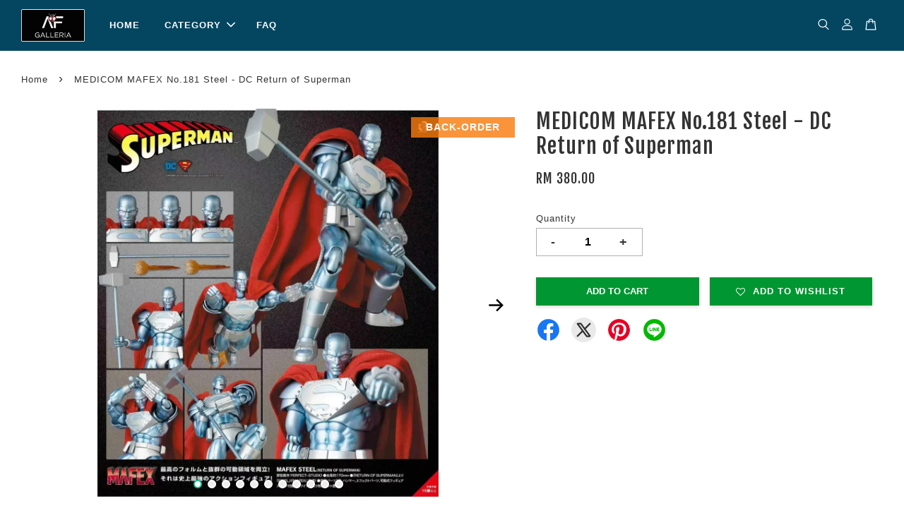

--- FILE ---
content_type: text/html; charset=UTF-8
request_url: https://www.afgalleria.com/products/medicom-mafex-no-181-steel-dc-return-of-superman
body_size: 35174
content:
<!doctype html>
<!--[if lt IE 7]><html class="no-js lt-ie9 lt-ie8 lt-ie7" lang="en"> <![endif]-->
<!--[if IE 7]><html class="no-js lt-ie9 lt-ie8" lang="en"> <![endif]-->
<!--[if IE 8]><html class="no-js lt-ie9" lang="en"> <![endif]-->
<!--[if IE 9 ]><html class="ie9 no-js"> <![endif]-->
<!--[if (gt IE 9)|!(IE)]><!--> <html class="no-js"> <!--<![endif]-->
<head>

  <!-- Basic page needs ================================================== -->
  <meta charset="utf-8">
  <meta http-equiv="X-UA-Compatible" content="IE=edge,chrome=1">

  
  <link rel="icon" href="" />
  

  <!-- Title and description ================================================== -->
  <title>
  MEDICOM MAFEX No.181 Steel - DC Return of Superman &ndash; AF GALLERIA
  </title>

  
  <meta name="description" content="** BACK-ORDER ** Deposit: RM180 Release Date: Late June 2023 ETA: ~4 weeks from order confirmation (subject to possible delay/changes) Subject to availability Series: Marvel X-Men Height: ~150mmMaterials: PVC, ABS &amp; fabric Manu">
  

  <!-- Social meta ================================================== -->
  

  <meta property="og:type" content="product">
  <meta property="og:title" content="MEDICOM MAFEX No.181 Steel - DC Return of Superman">
  <meta property="og:url" content="https://afgalleria.com/products/medicom-mafex-no-181-steel-dc-return-of-superman">
  
  <meta property="og:image" content="https://cdn.store-assets.com/s/103804/i/42088052.jpg?width=480&format=webp">
  <meta property="og:image:secure_url" content="https://cdn.store-assets.com/s/103804/i/42088052.jpg?width=480&format=webp">
  
  <meta property="og:image" content="https://cdn.store-assets.com/s/103804/i/42040549.jpg?width=480&format=webp">
  <meta property="og:image:secure_url" content="https://cdn.store-assets.com/s/103804/i/42040549.jpg?width=480&format=webp">
  
  <meta property="og:image" content="https://cdn.store-assets.com/s/103804/i/42040550.jpg?width=480&format=webp">
  <meta property="og:image:secure_url" content="https://cdn.store-assets.com/s/103804/i/42040550.jpg?width=480&format=webp">
  
  <meta property="og:price:amount" content="380">
  <meta property="og:price:currency" content="MYR">


<meta property="og:description" content="** BACK-ORDER ** Deposit: RM180 Release Date: Late June 2023 ETA: ~4 weeks from order confirmation (subject to possible delay/changes) Subject to availability Series: Marvel X-Men Height: ~150mmMaterials: PVC, ABS & fabric Manu">
<meta property="og:site_name" content="AF GALLERIA">



  <meta name="twitter:card" content="summary">




  <meta name="twitter:title" content="MEDICOM MAFEX No.181 Steel - DC Return of Superman">
  <meta name="twitter:description" content="**&amp;nbsp;BACK-ORDER **Deposit: RM180Release Date: Late June 2023ETA: ~4 weeks from order confirmation (subject to possible delay/changes)Subject to availability, price shown might change without prior ">
  <meta name="twitter:image" content="">
  <meta name="twitter:image:width" content="480">
  <meta name="twitter:image:height" content="480">




  <!-- Helpers ================================================== -->
  <link rel="canonical" href="https://afgalleria.com/products/medicom-mafex-no-181-steel-dc-return-of-superman">
  <meta name="viewport" content="width=device-width, initial-scale=1.0, minimum-scale=1.0, maximum-scale=3.0">
  <meta name="theme-color" content="">

  <!-- CSS ================================================== -->
  <link href="https://store-themes.easystore.co/103804/themes/3198/assets/timber.css?t=1768928412" rel="stylesheet" type="text/css" media="screen" />
  <link href="https://store-themes.easystore.co/103804/themes/3198/assets/theme.css?t=1768928412" rel="stylesheet" type="text/css" media="screen" />

  



<link href="https://fonts.googleapis.com/css?family=Fjalla+One&display=swap" rel="stylesheet">


  <script src="//ajax.googleapis.com/ajax/libs/jquery/1.11.0/jquery.min.js" type="text/javascript" ></script>
  <!-- Header hook for plugins ================================================== -->
  
<!-- ScriptTags -->
<script>window.__st={'p': 'product', 'cid': ''};</script><script src='/assets/events.js'></script><script>(function(){function asyncLoad(){var urls=['/assets/facebook-pixel.js?v=1.1.1730594001','/assets/traffic.js?v=1','https://apps.easystore.co/facebook-login/script.js?shop=station85.easy.co','https://apps.easystore.co/marketplace/shopee-malaysia/script.js?shop=station85.easy.co','https://smartarget.online/loader.js?type=int&u=5173b7c33dc1eaa0c1899745dfa304772483de1f&source=easystore_whatsapp'];for(var i=0;i<urls.length;i++){var s=document.createElement('script');s.type='text/javascript';s.async=true;s.src=urls[i];var x=document.getElementsByTagName('script')[0];x.parentNode.insertBefore(s, x);}}window.attachEvent ? window.attachEvent('onload', asyncLoad) : window.addEventListener('load', asyncLoad, false);})();</script>
<!-- /ScriptTags -->


  
<!--[if lt IE 9]>
<script src="//cdnjs.cloudflare.com/ajax/libs/html5shiv/3.7.2/html5shiv.min.js" type="text/javascript" ></script>
<script src="https://store-themes.easystore.co/103804/themes/3198/assets/respond.min.js?t=1768928412" type="text/javascript" ></script>
<link href="https://store-themes.easystore.co/103804/themes/3198/assets/respond-proxy.html" id="respond-proxy" rel="respond-proxy" />
<link href="//www.afgalleria.com/search?q=7d376fa0cb95bd451a263667ca28d7fc" id="respond-redirect" rel="respond-redirect" />
<script src="//www.afgalleria.com/search?q=7d376fa0cb95bd451a263667ca28d7fc" type="text/javascript"></script>
<![endif]-->



  <script src="https://store-themes.easystore.co/103804/themes/3198/assets/modernizr.min.js?t=1768928412" type="text/javascript" ></script>

  
  
  <script>
  (function(i,s,o,g,r,a,m){i['GoogleAnalyticsObject']=r;i[r]=i[r]||function(){
  (i[r].q=i[r].q||[]).push(arguments)},i[r].l=1*new Date();a=s.createElement(o),
  m=s.getElementsByTagName(o)[0];a.async=1;a.src=g;m.parentNode.insertBefore(a,m)
  })(window,document,'script','https://www.google-analytics.com/analytics.js','ga');

  ga('create', '', 'auto','myTracker');
  ga('myTracker.send', 'pageview');

  </script>
  
<!-- Snippet:global/head: Shopee Malaysia -->
<link type="text/css" rel="stylesheet" href="https://apps.easystore.co/assets/css/marketplace/main.css?v1.71">
<!-- /Snippet -->

</head>

<body id="medicom-mafex-no-181-steel---dc-return-of-superman" class="template-product  has-sticky-btm-bar" >

  <ul id="MobileNav" class="mobile-nav">
  
  <li class="mobile-nav_icon-x">
    
      




  	
  	<span class="MobileNavTrigger icon icon-x"></span>
  </li>
  
  
  <li class="mobile-nav__link" aria-haspopup="true">
    
    <a href="/" >
      HOME
    </a>
    
  </li>
  
  
  <li class="mobile-nav__link" aria-haspopup="true">
    
    
    <a href="/collections/all" class="mobile-nav__parent-link">
      CATEGORY
    </a>
    <span class="mobile-nav__sublist-trigger">
      <span class="icon-fallback-text mobile-nav__sublist-expand">
  <span class="icon icon-plus" aria-hidden="true"></span>
  <span class="fallback-text">+</span>
</span>
<span class="icon-fallback-text mobile-nav__sublist-contract">
  <span class="icon icon-minus" aria-hidden="true"></span>
  <span class="fallback-text">-</span>
</span>

    </span>
    <ul class="mobile-nav__sublist">
      
      
      <li class="mobile-nav__sublist-link" aria-haspopup="true">
        
        <a href="/collections/pre-order-2" >
          PRE-ORDER
        </a>
        
      </li>
      
      
      <li class="mobile-nav__sublist-link" aria-haspopup="true">
        
        <a href="/collections/new-arrival" >
          NEW ARRIVAL
        </a>
        
      </li>
      
      
      <li class="mobile-nav__sublist-link" aria-haspopup="true">
        
        
        <a href="/collections/action-figure" class="mobile-nav__parent-link">
          ACTION FIGURE
        </a>
        <span class="mobile-nav__sublist-trigger"><span class="icon-fallback-text mobile-nav__sublist-expand">
  <span class="icon icon-plus" aria-hidden="true"></span>
  <span class="fallback-text">+</span>
</span>
<span class="icon-fallback-text mobile-nav__sublist-contract">
  <span class="icon icon-minus" aria-hidden="true"></span>
  <span class="fallback-text">-</span>
</span>
</span>
        <ul class="mobile-nav__sublist"> 
          
          
          <li class="mobile-nav__sublist-link" aria-haspopup="true">
            
            <a href="/collections/s-h-figuarts" >
              S.H.FIGUARTS
            </a>
            
          </li>
          
          
          <li class="mobile-nav__sublist-link" aria-haspopup="true">
            
            <a href="/collections/medicom-mafex" >
              MEDICOM MAFEX
            </a>
            
          </li>
          
          
          <li class="mobile-nav__sublist-link" aria-haspopup="true">
            
            <a href="/collections/mezco" >
              MEZCO TOYZ
            </a>
            
          </li>
          
          
          <li class="mobile-nav__sublist-link" aria-haspopup="true">
            
            <a href="/collections/kaiyodo" >
              KAIYODO
            </a>
            
          </li>
          
          
          <li class="mobile-nav__sublist-link" aria-haspopup="true">
            
            <a href="/collections/s-h-monsterarts-shm" >
              S.H.MonsterArts/SHM
            </a>
            
          </li>
          
          
          <li class="mobile-nav__sublist-link" aria-haspopup="true">
            
            <a href="/collections/storm-collectibles" >
              STORM
            </a>
            
          </li>
          
          
          <li class="mobile-nav__sublist-link" aria-haspopup="true">
            
            <a href="/collections/aniplex" >
              ANIPLEX
            </a>
            
          </li>
          
          
          <li class="mobile-nav__sublist-link" aria-haspopup="true">
            
            <a href="/collections/sentinel-1000-toys" >
              SENTINEL/1000 TOYS
            </a>
            
          </li>
          
          
          <li class="mobile-nav__sublist-link" aria-haspopup="true">
            
            <a href="/collections/figma-good-smile-company" >
              FIGMA (Good Smile Company)
            </a>
            
          </li>
          
          
          <li class="mobile-nav__sublist-link" aria-haspopup="true">
            
            <a href="/collections/inart" >
              INART
            </a>
            
          </li>
          
          
          <li class="mobile-nav__sublist-link" aria-haspopup="true">
            
            <a href="/collections/medicos" >
              MEDICOS
            </a>
            
          </li>
          
          
          <li class="mobile-nav__sublist-link" aria-haspopup="true">
            
            <a href="/collections/alphamax" >
              ALPHAMAX
            </a>
            
          </li>
          
          
          <li class="mobile-nav__sublist-link" aria-haspopup="true">
            
            <a href="/collections/action-toys" >
              Action Toys
            </a>
            
          </li>
          
          
          <li class="mobile-nav__sublist-link" aria-haspopup="true">
            
            <a href="/collections/sexy-ice" >
              SEXY ICE
            </a>
            
          </li>
          
          
          <li class="mobile-nav__sublist-link" aria-haspopup="true">
            
            <a href="/collections/snail-shell" >
              Snail Shell
            </a>
            
          </li>
          
          
          <li class="mobile-nav__sublist-link" aria-haspopup="true">
            
            <a href="/collections/3rd-party-3p" >
              3rd Party/3P
            </a>
            
          </li>
          
        </ul>
        
      </li>
      
      
      <li class="mobile-nav__sublist-link" aria-haspopup="true">
        
        <a href="/collections/plamatea" >
          PLAMATEA
        </a>
        
      </li>
      
      
      <li class="mobile-nav__sublist-link" aria-haspopup="true">
        
        <a href="/collections/others" >
          SHOKUGAN/CANDY TOY
        </a>
        
      </li>
      
      
      <li class="mobile-nav__sublist-link" aria-haspopup="true">
        
        <a href="/collections/digimon-adventure-merchandise" >
          DIGIMON ADVENTURE MERCHANDISE
        </a>
        
      </li>
      
    </ul>
    
  </li>
  
  
  <li class="mobile-nav__link" aria-haspopup="true">
    
    <a href="/pages/faq-1" >
      FAQ
    </a>
    
  </li>
  

  

  
  
  
  <li class="mobile-nav__link">
    <a href="/account/login">Log in</a>
  </li>
  
  <li class="mobile-nav__link">
    <a href="/account/register">Create account</a>
  </li>
  
  
  
  
  <li class="mobile-nav__link header-bar__search-wrapper">
    
    <div class="header-bar__module header-bar__search mobile-nav_search">
      
  <form action="/search" method="get" class="header-bar__search-form clearfix" role="search">
    
    <button type="submit" class="btn icon-fallback-text header-bar__search-submit">
      <span class="icon icon-search" aria-hidden="true"></span>
      <span class="fallback-text">Search</span>
    </button>
    <input type="search" name="q" value="" aria-label="Search" class="header-bar__search-input" placeholder="Search" autocomplete="off">
    <div class="dropdown" id="searchDropdown"></div>
    <input type="hidden" name="search_history" id="search_history">
  </form>




<script>
  var _search_history_listings = ""
  if(_search_history_listings != "") localStorage.setItem('searchHistory', JSON.stringify(_search_history_listings));

  function clearAll() {
    localStorage.removeItem('searchHistory');
  
    var customer = "";
    if(customer) {
      // Your logic to clear all data or call an endpoint
      fetch('/account/search_histories', {
          method: 'DELETE',
          headers: {
            "Content-Type": "application/json",
            "X-Requested-With": "XMLHttpRequest"
          },
          body: JSON.stringify({
            _token: "UEdiR0L6DzDdj7VE9GwlPnZJUbJQgJWMZXcsd1en"
          }),
      })
      .then(response => response.json())
    }
  }
  // End - store view history in local storage
  
  // search history dropdown  
  var searchInputs = document.querySelectorAll('input[type=search]');
  
  if(searchInputs.length > 0) {
    
    searchInputs.forEach((searchInput)=>{
    
      searchInput.addEventListener('focus', function() {
        var searchDropdown = searchInput.closest('form').querySelector('#searchDropdown');
        searchDropdown.innerHTML = ''; // Clear existing items
  
        // retrieve data from local storage
        var searchHistoryData = JSON.parse(localStorage.getItem('searchHistory')) || [];
  
        // Convert JSON to string
        var search_history_json = JSON.stringify(searchHistoryData);
  
        // Set the value of the hidden input
        searchInput.closest('form').querySelector("#search_history").value = search_history_json;
  
        // create dropdown items
        var clearAllItem = document.createElement('div');
        clearAllItem.className = 'dropdown-item clear-all';
        clearAllItem.textContent = 'Clear';
        clearAllItem.addEventListener('click', function() {
            clearAll();
            searchDropdown.style.display = 'none';
            searchInput.classList.remove('is-focus');
        });
        searchDropdown.appendChild(clearAllItem);
  
        // create dropdown items
        searchHistoryData.forEach(function(item) {
          var dropdownItem = document.createElement('div');
          dropdownItem.className = 'dropdown-item';
          dropdownItem.textContent = item.term;
          dropdownItem.addEventListener('click', function() {
            searchInput.value = item.term;
            searchDropdown.style.display = 'none';
          });
          searchDropdown.appendChild(dropdownItem);
        });
  
        if(searchHistoryData.length > 0){
          // display the dropdown
          searchInput.classList.add('is-focus');
          document.body.classList.add('search-input-focus');
          searchDropdown.style.display = 'block';
        }
      });
  
      searchInput.addEventListener("focusout", (event) => {
        var searchDropdown = searchInput.closest('form').querySelector('#searchDropdown');
        searchInput.classList.remove('is-focus');
        searchDropdown.classList.add('transparent');
        setTimeout(()=>{
          searchDropdown.style.display = 'none';
          searchDropdown.classList.remove('transparent');
          document.body.classList.remove('search-input-focus');
        }, 400);
      });
    })
  }
  // End - search history dropdown
</script>
    </div>
    
  </li>
  
  
</ul>
<div id="MobileNavOutside" class="mobile-nav-outside"></div>


<div id="PageContainer" class="page-container">
  
<!-- Snippet:global/body_start: Console Extension -->
<div id='es_console' style='display: none;'>103804</div>
<!-- /Snippet -->
<link href="/assets/css/wishlist.css?v1.02" rel="stylesheet" type="text/css" media="screen" />
<link rel="stylesheet" href="https://cdnjs.cloudflare.com/ajax/libs/font-awesome/4.5.0/css/font-awesome.min.css">

<script src="/assets/js/wishlist/wishlist.js" type="text/javascript"></script>
  
    <style>
  .search-modal__form{
    position: relative;
  }
  
  .dropdown-wrapper {
    position: relative;
  }
  
  .dropdown-wrapper:hover .dropdown {
    display: block;
  }
  
  .header-icon-nav .dropdown {
    left: -80px;
  }
  
  .dropdown {
    display: none;
    position: absolute;
    top: 100%;
    left: 0px;
    width: 100%;
    padding: 8px;
    background-color: #fff;
    z-index: 1000;
    border-radius: 5px;
    border: 1px solid rgba(var(--color-foreground), 1);
    border-top: none;
    overflow-x: hidden;
    overflow-y: auto;
    max-height: 350px;
    min-width: 150px;
    box-shadow: 0 0 5px rgba(0,0,0,0.1);
  }
    
  .dropdown a{
    text-decoration: none;
    color: #000 !important;
  }
  
  .dropdown-item {
    padding: 0.4rem 2rem;
    cursor: pointer;
    line-height: 1.4;
    overflow: hidden;
    text-overflow: ellipsis;
    white-space: nowrap;
  }
  
  .dropdown-item:hover{
    background-color: #f3f3f3;
  }
  
  .search__input.is-focus{
    border-radius: 15px;
    border-bottom-left-radius: 0;
    border-bottom-right-radius: 0;
    border: 1px solid rgba(var(--color-foreground), 1);
    border-bottom: none;
    box-shadow: none;
  }
  
  .clear-all {
    text-align: right;
    padding: 0 2rem 0.2rem;
    line-height: 1;
    font-size: 70%;
    margin-bottom: -2px;
  }
  
  .clear-all:hover{
    background-color: #fff;
  }
  
  .referral-notification {
    position: absolute;
    top: 100%;
    right: -12px;
    background: white;
    border: 1px solid #e0e0e0;
    border-radius: 8px;
    box-shadow: 0 4px 12px rgba(0, 0, 0, 0.15);
    width: 280px;
    z-index: 1000;
    padding: 16px;
    margin-top: 8px;
    font-size: 14px;
    line-height: 1.4;
  }
  
  .referral-notification::before {
    content: '';
    position: absolute;
    top: -8px;
    right: 20px;
    width: 0;
    height: 0;
    border-left: 8px solid transparent;
    border-right: 8px solid transparent;
    border-bottom: 8px solid white;
  }
  
  .referral-notification::after {
    content: '';
    position: absolute;
    top: -9px;
    right: 20px;
    width: 0;
    height: 0;
    border-left: 8px solid transparent;
    border-right: 8px solid transparent;
    border-bottom: 8px solid #e0e0e0;
  }
  
  .referral-notification h4 {
    margin: 0 0 8px 0;
    color: #2196F3;
    font-size: 16px;
    font-weight: 600;
  }
  
  .referral-notification p {
    margin: 0 0 12px 0;
    color: #666;
  }
  
  .referral-notification .referral-code {
    background: #f5f5f5;
    padding: 8px;
    border-radius: 4px;
    font-family: monospace;
    font-size: 13px;
    text-align: center;
    margin: 8px 0;
    border: 1px solid #ddd;
  }
  
  .referral-notification .close-btn {
    position: absolute;
    top: 8px;
    right: 8px;
    background: none;
    border: none;
    font-size: 18px;
    color: #999;
    cursor: pointer;
    padding: 0;
    width: 20px;
    height: 20px;
    line-height: 1;
  }
  
  .referral-notification .close-btn:hover {
    color: #333;
  }
  
  .referral-notification .action-btn {
    background: #2196F3;
    color: white;
    border: none;
    padding: 8px 16px;
    border-radius: 4px;
    cursor: pointer;
    font-size: 12px;
    margin-right: 8px;
    margin-top: 8px;
  }
  
  .referral-notification .action-btn:hover {
    background: #1976D2;
  }
  
  .referral-notification .dismiss-btn {
    background: transparent;
    color: #666;
    border: 1px solid #ddd;
    padding: 8px 16px;
    border-radius: 4px;
    cursor: pointer;
    font-size: 12px;
    margin-top: 8px;
  }
  
  .referral-notification .dismiss-btn:hover {
    background: #f5f5f5;
  }
  .referral-modal__dialog {
    transform: translate(-50%, 0);
    transition: transform var(--duration-default) ease, visibility 0s;
    z-index: 10000;
    position: fixed;
    top: 20vh;
    left: 50%;
    width: 100%;
    max-width: 350px;
    box-shadow: 0 4px 12px rgba(0, 0, 0, 0.15);
    border-radius: 12px;
    background-color: #fff;
    color: #000;
    padding: 20px;
    text-align: center;
  }
  .modal-overlay.referral-modal-overlay {
    position: fixed;
    top: 0;
    left: 0;
    width: 100%;
    height: 100%;
    background-color: rgba(0, 0, 0, 0.7);
    z-index: 2001;
    display: block;
    opacity: 1;
    transition: opacity var(--duration-default) ease, visibility 0s;
  }
</style>

<header class="header-bar  sticky-topbar">
  <div class="header-bg-wrapper">
    <div class="header-wrapper wrapper">
      

      <div class="logo-header" role="banner">

              
                    <div class="h1 site-header__logo" itemscope itemtype="http://schema.org/Organization">
              
                    
                        
                          
                      
                      	  
                            <a href="/" class="logo-wrapper" itemprop="url">
                              <img src="https://cdn.store-assets.com/s/103804/f/15831466.jpg?width=350&format=webp" alt="AF GALLERIA" itemprop="logo">
                            </a>
                          
                      
                      

                    
              
                </div>
              

      </div>

      <div class="header-nav-bar medium-down--hide">
          
<ul class="site-nav large--text-center" id="AccessibleNav">
  
    
    
      <li >
        <a href="/"  class="site-nav__link">HOME</a>
      </li>
    
  
    
    
      
      <li class="site-nav--has-dropdown" aria-haspopup="true">
        <a href="/collections/all"  class="site-nav__link">
          CATEGORY
          <span class="arrow-icon">
            <svg id="Layer_1" data-name="Layer 1" xmlns="http://www.w3.org/2000/svg" viewBox="0 0 100 100"><title>arrow down</title><path d="M50,78.18A7.35,7.35,0,0,1,44.82,76L3.15,34.36A7.35,7.35,0,1,1,13.55,24L50,60.44,86.45,24a7.35,7.35,0,1,1,10.4,10.4L55.21,76A7.32,7.32,0,0,1,50,78.18Z"/></svg>
          </span>
        </a>
        <ul class="site-nav__dropdown">
          
            
            
              <li >
                <a href="/collections/pre-order-2"  class="site-nav__link">PRE-ORDER</a>
              </li>
            
          
            
            
              <li >
                <a href="/collections/new-arrival"  class="site-nav__link">NEW ARRIVAL</a>
              </li>
            
          
            
            
              
              <li class="site-nav_has-child">
                <a href="/collections/action-figure"  class="site-nav__link">
                  ACTION FIGURE
                </a>
                <ul class="site-nav__dropdown_level-3">
                  
                    
                    
                      <li >
                        <a href="/collections/s-h-figuarts"  class="site-nav__link">S.H.FIGUARTS</a>
                      </li>
                    
                  
                    
                    
                      <li >
                        <a href="/collections/medicom-mafex"  class="site-nav__link">MEDICOM MAFEX</a>
                      </li>
                    
                  
                    
                    
                      <li >
                        <a href="/collections/mezco"  class="site-nav__link">MEZCO TOYZ</a>
                      </li>
                    
                  
                    
                    
                      <li >
                        <a href="/collections/kaiyodo"  class="site-nav__link">KAIYODO</a>
                      </li>
                    
                  
                    
                    
                      <li >
                        <a href="/collections/s-h-monsterarts-shm"  class="site-nav__link">S.H.MonsterArts/SHM</a>
                      </li>
                    
                  
                    
                    
                      <li >
                        <a href="/collections/storm-collectibles"  class="site-nav__link">STORM</a>
                      </li>
                    
                  
                    
                    
                      <li >
                        <a href="/collections/aniplex"  class="site-nav__link">ANIPLEX</a>
                      </li>
                    
                  
                    
                    
                      <li >
                        <a href="/collections/sentinel-1000-toys"  class="site-nav__link">SENTINEL/1000 TOYS</a>
                      </li>
                    
                  
                    
                    
                      <li >
                        <a href="/collections/figma-good-smile-company"  class="site-nav__link">FIGMA (Good Smile Company)</a>
                      </li>
                    
                  
                    
                    
                      <li >
                        <a href="/collections/inart"  class="site-nav__link">INART</a>
                      </li>
                    
                  
                    
                    
                      <li >
                        <a href="/collections/medicos"  class="site-nav__link">MEDICOS</a>
                      </li>
                    
                  
                    
                    
                      <li >
                        <a href="/collections/alphamax"  class="site-nav__link">ALPHAMAX</a>
                      </li>
                    
                  
                    
                    
                      <li >
                        <a href="/collections/action-toys"  class="site-nav__link">Action Toys</a>
                      </li>
                    
                  
                    
                    
                      <li >
                        <a href="/collections/sexy-ice"  class="site-nav__link">SEXY ICE</a>
                      </li>
                    
                  
                    
                    
                      <li >
                        <a href="/collections/snail-shell"  class="site-nav__link">Snail Shell</a>
                      </li>
                    
                  
                    
                    
                      <li >
                        <a href="/collections/3rd-party-3p"  class="site-nav__link">3rd Party/3P</a>
                      </li>
                    
                  
                </ul>
              </li>
            
          
            
            
              <li >
                <a href="/collections/plamatea"  class="site-nav__link">PLAMATEA</a>
              </li>
            
          
            
            
              <li >
                <a href="/collections/others"  class="site-nav__link">SHOKUGAN/CANDY TOY</a>
              </li>
            
          
            
            
              <li >
                <a href="/collections/digimon-adventure-merchandise"  class="site-nav__link">DIGIMON ADVENTURE MERCHANDISE</a>
              </li>
            
          
        </ul>
      </li>
    
  
    
    
      <li >
        <a href="/pages/faq-1"  class="site-nav__link">FAQ</a>
      </li>
    
  
  
  
      
        
          
        
          
        
      
  
  
  
</ul>

      </div>

      <div class="desktop-header-nav medium-down--hide">


        <div class="header-subnav">
          






          <div class="header-icon-nav">

                

                


                
                  
                    <div class="header-bar__module">
                      
  <a class="popup-with-form" href="#search-form">
    



	<svg class="icon-search svg-icon" id="Layer_1" data-name="Layer 1" xmlns="http://www.w3.org/2000/svg" viewBox="0 0 100 100"><title>icon-search</title><path d="M68.5,65.87a35.27,35.27,0,1,0-5.4,4.5l23.11,23.1a3.5,3.5,0,1,0,5-4.94ZM14.82,41A28.47,28.47,0,1,1,43.28,69.43,28.5,28.5,0,0,1,14.82,41Z"/></svg>    

  

  </a>



<!-- form itself -->
<div id="search-form" class="white-popup-block mfp-hide popup-search">
  <div class="popup-search-content">
    <form action="/search" method="get" class="input-group search-bar" role="search">
      
      <span class="input-group-btn">
        <button type="submit" class="btn icon-fallback-text">
          <span class="icon icon-search" aria-hidden="true"></span>
          <span class="fallback-text">Search</span>
        </button>
      </span>
      <input type="search" name="q" value="" placeholder="Search" class="input-group-field" aria-label="Search" placeholder="Search" autocomplete="off">
      <div class="dropdown" id="searchDropdown"></div>
      <input type="hidden" name="search_history" id="search_history">
    </form>
  </div>
</div>

<script src="https://store-themes.easystore.co/103804/themes/3198/assets/magnific-popup.min.js?t=1768928412" type="text/javascript" ></script>
<script>
$(document).ready(function() {
	$('.popup-with-form').magnificPopup({
		type: 'inline',
		preloader: false,
		focus: '#name',
      	mainClass: 'popup-search-bg-wrapper',

		// When elemened is focused, some mobile browsers in some cases zoom in
		// It looks not nice, so we disable it:
		callbacks: {
			beforeOpen: function() {
				if($(window).width() < 700) {
					this.st.focus = false;
				} else {
					this.st.focus = '#name';
				}
			}
		}
	});
});
</script>


<script>
  var _search_history_listings = ""
  if(_search_history_listings != "") localStorage.setItem('searchHistory', JSON.stringify(_search_history_listings));

  function clearAll() {
    localStorage.removeItem('searchHistory');
  
    var customer = "";
    if(customer) {
      // Your logic to clear all data or call an endpoint
      fetch('/account/search_histories', {
          method: 'DELETE',
          headers: {
            "Content-Type": "application/json",
            "X-Requested-With": "XMLHttpRequest"
          },
          body: JSON.stringify({
            _token: "UEdiR0L6DzDdj7VE9GwlPnZJUbJQgJWMZXcsd1en"
          }),
      })
      .then(response => response.json())
    }
  }
  // End - store view history in local storage
  
  // search history dropdown  
  var searchInputs = document.querySelectorAll('input[type=search]');
  
  if(searchInputs.length > 0) {
    
    searchInputs.forEach((searchInput)=>{
    
      searchInput.addEventListener('focus', function() {
        var searchDropdown = searchInput.closest('form').querySelector('#searchDropdown');
        searchDropdown.innerHTML = ''; // Clear existing items
  
        // retrieve data from local storage
        var searchHistoryData = JSON.parse(localStorage.getItem('searchHistory')) || [];
  
        // Convert JSON to string
        var search_history_json = JSON.stringify(searchHistoryData);
  
        // Set the value of the hidden input
        searchInput.closest('form').querySelector("#search_history").value = search_history_json;
  
        // create dropdown items
        var clearAllItem = document.createElement('div');
        clearAllItem.className = 'dropdown-item clear-all';
        clearAllItem.textContent = 'Clear';
        clearAllItem.addEventListener('click', function() {
            clearAll();
            searchDropdown.style.display = 'none';
            searchInput.classList.remove('is-focus');
        });
        searchDropdown.appendChild(clearAllItem);
  
        // create dropdown items
        searchHistoryData.forEach(function(item) {
          var dropdownItem = document.createElement('div');
          dropdownItem.className = 'dropdown-item';
          dropdownItem.textContent = item.term;
          dropdownItem.addEventListener('click', function() {
            searchInput.value = item.term;
            searchDropdown.style.display = 'none';
          });
          searchDropdown.appendChild(dropdownItem);
        });
  
        if(searchHistoryData.length > 0){
          // display the dropdown
          searchInput.classList.add('is-focus');
          document.body.classList.add('search-input-focus');
          searchDropdown.style.display = 'block';
        }
      });
  
      searchInput.addEventListener("focusout", (event) => {
        var searchDropdown = searchInput.closest('form').querySelector('#searchDropdown');
        searchInput.classList.remove('is-focus');
        searchDropdown.classList.add('transparent');
        setTimeout(()=>{
          searchDropdown.style.display = 'none';
          searchDropdown.classList.remove('transparent');
          document.body.classList.remove('search-input-focus');
        }, 400);
      });
    })
  }
  // End - search history dropdown
</script>
                    </div>
                  
                




                
                  <div class="header-bar__module dropdown-wrapper">
                    
                      <a href="/account/login">



    <svg class="svg-icon" id="Layer_1" data-name="Layer 1" xmlns="http://www.w3.org/2000/svg" viewBox="0 0 100 100"><title>icon-profile</title><path d="M50,51.8A24.4,24.4,0,1,0,25.6,27.4,24.43,24.43,0,0,0,50,51.8ZM50,10A17.4,17.4,0,1,1,32.6,27.4,17.43,17.43,0,0,1,50,10Z"/><path d="M62.66,57.66H37.34a30.54,30.54,0,0,0-30.5,30.5V93.5a3.5,3.5,0,0,0,3.5,3.5H89.66a3.5,3.5,0,0,0,3.5-3.5V88.16A30.54,30.54,0,0,0,62.66,57.66ZM86.16,90H13.84V88.16a23.53,23.53,0,0,1,23.5-23.5H62.66a23.53,23.53,0,0,1,23.5,23.5Z"/></svg>

  
</a>

                      <!-- Referral Notification Popup for Desktop -->
                      <div id="referralNotification" class="referral-notification" style="display: none;">
                        <button class="close-btn" onclick="dismissReferralNotification()">&times;</button>
                        <div style="text-align: center; margin-bottom: 16px;">
                          <div style="width: 100px; height: 100px; margin: 0 auto;">
                            <img src="https://resources.easystore.co/storefront/icons/channels/vector_referral_program.svg">
                          </div>
                        </div>
                        <p id="referralSignupMessage" style="text-align: center; font-size: 14px; color: #666; margin: 0 0 20px 0;">
                          Your friend gifted you   credit! Sign up now to redeem.
                        </p>
                        <div style="text-align: center;">
                          <button class="btn" onclick="goToSignupPage()" style="width: 100%; color: #fff;">
                            Sign Up
                          </button>
                        </div>
                      </div>
                    
                  </div>
                

                <div class="header-bar__module cart-page-link-wrapper">
                  <span class="header-bar__sep" aria-hidden="true"></span>
                  <a class="CartDrawerTrigger cart-page-link">
                    



	<svg class="svg-icon" id="Layer_1" data-name="Layer 1" xmlns="http://www.w3.org/2000/svg" viewBox="0 0 100 100"><title>icon-bag</title><path d="M91.78,93.11,84.17,24.44a3.5,3.5,0,0,0-3.48-3.11H69.06C67.53,10.94,59.57,3,50,3S32.47,10.94,30.94,21.33H19.31a3.5,3.5,0,0,0-3.48,3.11L8.22,93.11A3.49,3.49,0,0,0,11.69,97H88.31a3.49,3.49,0,0,0,3.47-3.89ZM50,10c5.76,0,10.6,4.83,12,11.33H38.05C39.4,14.83,44.24,10,50,10ZM15.6,90l6.84-61.67h8.23v9.84a3.5,3.5,0,0,0,7,0V28.33H62.33v9.84a3.5,3.5,0,0,0,7,0V28.33h8.23L84.4,90Z"/></svg>	

  

                    <span class="cart-count header-bar__cart-count hidden-count">0</span>
                  </a>
                </div>


                
                  
                


          </div>
        </div>



      </div>
      
	  <div class="mobile-header-icons large--hide">
        
        <div class="large--hide">
          
  <a class="popup-with-form" href="#search-form">
    



	<svg class="icon-search svg-icon" id="Layer_1" data-name="Layer 1" xmlns="http://www.w3.org/2000/svg" viewBox="0 0 100 100"><title>icon-search</title><path d="M68.5,65.87a35.27,35.27,0,1,0-5.4,4.5l23.11,23.1a3.5,3.5,0,1,0,5-4.94ZM14.82,41A28.47,28.47,0,1,1,43.28,69.43,28.5,28.5,0,0,1,14.82,41Z"/></svg>    

  

  </a>



<!-- form itself -->
<div id="search-form" class="white-popup-block mfp-hide popup-search">
  <div class="popup-search-content">
    <form action="/search" method="get" class="input-group search-bar" role="search">
      
      <span class="input-group-btn">
        <button type="submit" class="btn icon-fallback-text">
          <span class="icon icon-search" aria-hidden="true"></span>
          <span class="fallback-text">Search</span>
        </button>
      </span>
      <input type="search" name="q" value="" placeholder="Search" class="input-group-field" aria-label="Search" placeholder="Search" autocomplete="off">
      <div class="dropdown" id="searchDropdown"></div>
      <input type="hidden" name="search_history" id="search_history">
    </form>
  </div>
</div>

<script src="https://store-themes.easystore.co/103804/themes/3198/assets/magnific-popup.min.js?t=1768928412" type="text/javascript" ></script>
<script>
$(document).ready(function() {
	$('.popup-with-form').magnificPopup({
		type: 'inline',
		preloader: false,
		focus: '#name',
      	mainClass: 'popup-search-bg-wrapper',

		// When elemened is focused, some mobile browsers in some cases zoom in
		// It looks not nice, so we disable it:
		callbacks: {
			beforeOpen: function() {
				if($(window).width() < 700) {
					this.st.focus = false;
				} else {
					this.st.focus = '#name';
				}
			}
		}
	});
});
</script>


<script>
  var _search_history_listings = ""
  if(_search_history_listings != "") localStorage.setItem('searchHistory', JSON.stringify(_search_history_listings));

  function clearAll() {
    localStorage.removeItem('searchHistory');
  
    var customer = "";
    if(customer) {
      // Your logic to clear all data or call an endpoint
      fetch('/account/search_histories', {
          method: 'DELETE',
          headers: {
            "Content-Type": "application/json",
            "X-Requested-With": "XMLHttpRequest"
          },
          body: JSON.stringify({
            _token: "UEdiR0L6DzDdj7VE9GwlPnZJUbJQgJWMZXcsd1en"
          }),
      })
      .then(response => response.json())
    }
  }
  // End - store view history in local storage
  
  // search history dropdown  
  var searchInputs = document.querySelectorAll('input[type=search]');
  
  if(searchInputs.length > 0) {
    
    searchInputs.forEach((searchInput)=>{
    
      searchInput.addEventListener('focus', function() {
        var searchDropdown = searchInput.closest('form').querySelector('#searchDropdown');
        searchDropdown.innerHTML = ''; // Clear existing items
  
        // retrieve data from local storage
        var searchHistoryData = JSON.parse(localStorage.getItem('searchHistory')) || [];
  
        // Convert JSON to string
        var search_history_json = JSON.stringify(searchHistoryData);
  
        // Set the value of the hidden input
        searchInput.closest('form').querySelector("#search_history").value = search_history_json;
  
        // create dropdown items
        var clearAllItem = document.createElement('div');
        clearAllItem.className = 'dropdown-item clear-all';
        clearAllItem.textContent = 'Clear';
        clearAllItem.addEventListener('click', function() {
            clearAll();
            searchDropdown.style.display = 'none';
            searchInput.classList.remove('is-focus');
        });
        searchDropdown.appendChild(clearAllItem);
  
        // create dropdown items
        searchHistoryData.forEach(function(item) {
          var dropdownItem = document.createElement('div');
          dropdownItem.className = 'dropdown-item';
          dropdownItem.textContent = item.term;
          dropdownItem.addEventListener('click', function() {
            searchInput.value = item.term;
            searchDropdown.style.display = 'none';
          });
          searchDropdown.appendChild(dropdownItem);
        });
  
        if(searchHistoryData.length > 0){
          // display the dropdown
          searchInput.classList.add('is-focus');
          document.body.classList.add('search-input-focus');
          searchDropdown.style.display = 'block';
        }
      });
  
      searchInput.addEventListener("focusout", (event) => {
        var searchDropdown = searchInput.closest('form').querySelector('#searchDropdown');
        searchInput.classList.remove('is-focus');
        searchDropdown.classList.add('transparent');
        setTimeout(()=>{
          searchDropdown.style.display = 'none';
          searchDropdown.classList.remove('transparent');
          document.body.classList.remove('search-input-focus');
        }, 400);
      });
    })
  }
  // End - search history dropdown
</script>
        </div>


        <!--  Mobile cart  -->
        <div class="large--hide">
          <a class="CartDrawerTrigger cart-page-link mobile-cart-page-link">
            



	<svg class="svg-icon" id="Layer_1" data-name="Layer 1" xmlns="http://www.w3.org/2000/svg" viewBox="0 0 100 100"><title>icon-bag</title><path d="M91.78,93.11,84.17,24.44a3.5,3.5,0,0,0-3.48-3.11H69.06C67.53,10.94,59.57,3,50,3S32.47,10.94,30.94,21.33H19.31a3.5,3.5,0,0,0-3.48,3.11L8.22,93.11A3.49,3.49,0,0,0,11.69,97H88.31a3.49,3.49,0,0,0,3.47-3.89ZM50,10c5.76,0,10.6,4.83,12,11.33H38.05C39.4,14.83,44.24,10,50,10ZM15.6,90l6.84-61.67h8.23v9.84a3.5,3.5,0,0,0,7,0V28.33H62.33v9.84a3.5,3.5,0,0,0,7,0V28.33h8.23L84.4,90Z"/></svg>	

  

            <span class="cart-count hidden-count">0</span>
          </a>
        </div>

        <!--  Mobile hamburger  -->
        <div class="large--hide">
          <a class="mobile-nav-trigger MobileNavTrigger">
            



    <svg class="svg-icon" id="Layer_1" data-name="Layer 1" xmlns="http://www.w3.org/2000/svg" viewBox="0 0 100 100"><title>icon-nav-menu</title><path d="M6.7,26.34H93a3.5,3.5,0,0,0,0-7H6.7a3.5,3.5,0,0,0,0,7Z"/><path d="M93.3,46.5H7a3.5,3.5,0,0,0,0,7H93.3a3.5,3.5,0,1,0,0-7Z"/><path d="M93.3,73.66H7a3.5,3.5,0,1,0,0,7H93.3a3.5,3.5,0,0,0,0-7Z"/></svg>

  

          </a>
        </div>
      
        
          
          <!-- Referral Notification Modal for Mobile -->
          <details-modal class="referral-modal" id="referralMobileModal">
            <details>
              <summary class="referral-modal__toggle" aria-haspopup="dialog" aria-label="Open referral modal" style="display: none;">
              </summary>
              <div class="modal-overlay referral-modal-overlay"></div>
              <div class="referral-modal__dialog" role="dialog" aria-modal="true" aria-label="Referral notification">
                <div class="referral-modal__content">
                  <button type="button" class="modal__close-button" aria-label="Close" onclick="closeMobileReferralModal()" style="position: absolute; top: 16px; right: 16px; background: none; border: none; font-size: 24px; cursor: pointer;">
                    &times;
                  </button>

                  <div style="margin-bottom: 24px;">
                    <div style="width: 120px; height: 120px; margin: 0 auto 20px;">
                      <img src="https://resources.easystore.co/storefront/icons/channels/vector_referral_program.svg" style="width: 100%; height: 100%;">
                    </div>
                  </div>

                  <p id="referralSignupMessageMobile" style="font-size: 16px; color: #333; margin: 0 0 30px 0; line-height: 1.5;">
                    Your friend gifted you   credit! Sign up now to redeem.
                  </p>

                  <button type="button" class="btn" onclick="goToSignupPageFromMobile()" style="width: 100%; color: #fff;">
                    Sign Up
                  </button>
                </div>
              </div>
            </details>
          </details-modal>
          
        
      
      </div>


    </div>
  </div>
</header>






    
    <main class="wrapper main-content" role="main">
      <div class="grid">
          <div class="grid__item">
            
  
            
<div itemscope itemtype="http://schema.org/Product">

  <meta itemprop="url" content="https://www.afgalleria.com/products/medicom-mafex-no-181-steel-dc-return-of-superman">
  <meta itemprop="image" content="https://cdn.store-assets.com/s/103804/i/42088052.jpg?width=480&format=webp">
  

  <div class="section-header section-header--breadcrumb medium--hide small--hide">
    
<nav class="breadcrumb" role="navigation" aria-label="breadcrumbs">
  <a href="/" title="Back to the homepage">Home</a>

  

    
    <span aria-hidden="true" class="breadcrumb__sep">&rsaquo;</span>
    <span>MEDICOM MAFEX No.181 Steel - DC Return of Superman</span>

  
</nav>


  </div>
  
  <div class="product-single">
    <div class="grid product-single__hero">
      <div class="grid__item large--seven-twelfths">
        
        <div id="ProductPhoto" class="product-slider flexslider-has-thumbs">
          <div id="overlayZoom"></div>
          
          <div class="flexslider transparent">
            <ul class="slides">
              
              <li data-thumb="https://cdn.store-assets.com/s/103804/i/42088052.jpg?width=1024&format=webp" id="image-id-42088052">
                <div class="slide-img product-zoomable mfp-Images" data-image-id="42088052" data-image-type="Images" href="https://cdn.store-assets.com/s/103804/i/42088052.jpg?width=1024&format=webp">
                  <img src="https://cdn.store-assets.com/s/103804/i/42088052.jpg?width=1024&format=webp" alt="MAFEX181_Steel_ROS 00.jpg" onmousemove="zoomIn(event)" onmouseout="zoomOut()">
                </div>
              </li>
              
              <li data-thumb="https://cdn.store-assets.com/s/103804/i/42040549.jpg?width=1024&format=webp" id="image-id-42040549">
                <div class="slide-img product-zoomable mfp-Images" data-image-id="42040549" data-image-type="Images" href="https://cdn.store-assets.com/s/103804/i/42040549.jpg?width=1024&format=webp">
                  <img src="https://cdn.store-assets.com/s/103804/i/42040549.jpg?width=1024&format=webp" alt="MAFEX181_Steel_ROS 002.jpg" onmousemove="zoomIn(event)" onmouseout="zoomOut()">
                </div>
              </li>
              
              <li data-thumb="https://cdn.store-assets.com/s/103804/i/42040550.jpg?width=1024&format=webp" id="image-id-42040550">
                <div class="slide-img product-zoomable mfp-Images" data-image-id="42040550" data-image-type="Images" href="https://cdn.store-assets.com/s/103804/i/42040550.jpg?width=1024&format=webp">
                  <img src="https://cdn.store-assets.com/s/103804/i/42040550.jpg?width=1024&format=webp" alt="MAFEX181_Steel_ROS 003.jpg" onmousemove="zoomIn(event)" onmouseout="zoomOut()">
                </div>
              </li>
              
              <li data-thumb="https://cdn.store-assets.com/s/103804/i/42040553.jpg?width=1024&format=webp" id="image-id-42040553">
                <div class="slide-img product-zoomable mfp-Images" data-image-id="42040553" data-image-type="Images" href="https://cdn.store-assets.com/s/103804/i/42040553.jpg?width=1024&format=webp">
                  <img src="https://cdn.store-assets.com/s/103804/i/42040553.jpg?width=1024&format=webp" alt="MAFEX181_Steel_ROS 006.jpg" onmousemove="zoomIn(event)" onmouseout="zoomOut()">
                </div>
              </li>
              
              <li data-thumb="https://cdn.store-assets.com/s/103804/i/42040552.jpg?width=1024&format=webp" id="image-id-42040552">
                <div class="slide-img product-zoomable mfp-Images" data-image-id="42040552" data-image-type="Images" href="https://cdn.store-assets.com/s/103804/i/42040552.jpg?width=1024&format=webp">
                  <img src="https://cdn.store-assets.com/s/103804/i/42040552.jpg?width=1024&format=webp" alt="MAFEX181_Steel_ROS 005.jpg" onmousemove="zoomIn(event)" onmouseout="zoomOut()">
                </div>
              </li>
              
              <li data-thumb="https://cdn.store-assets.com/s/103804/i/42040554.jpg?width=1024&format=webp" id="image-id-42040554">
                <div class="slide-img product-zoomable mfp-Images" data-image-id="42040554" data-image-type="Images" href="https://cdn.store-assets.com/s/103804/i/42040554.jpg?width=1024&format=webp">
                  <img src="https://cdn.store-assets.com/s/103804/i/42040554.jpg?width=1024&format=webp" alt="MAFEX181_Steel_ROS 007.jpg" onmousemove="zoomIn(event)" onmouseout="zoomOut()">
                </div>
              </li>
              
              <li data-thumb="https://cdn.store-assets.com/s/103804/i/42040555.jpg?width=1024&format=webp" id="image-id-42040555">
                <div class="slide-img product-zoomable mfp-Images" data-image-id="42040555" data-image-type="Images" href="https://cdn.store-assets.com/s/103804/i/42040555.jpg?width=1024&format=webp">
                  <img src="https://cdn.store-assets.com/s/103804/i/42040555.jpg?width=1024&format=webp" alt="MAFEX181_Steel_ROS 008.jpg" onmousemove="zoomIn(event)" onmouseout="zoomOut()">
                </div>
              </li>
              
              <li data-thumb="https://cdn.store-assets.com/s/103804/i/42040556.jpg?width=1024&format=webp" id="image-id-42040556">
                <div class="slide-img product-zoomable mfp-Images" data-image-id="42040556" data-image-type="Images" href="https://cdn.store-assets.com/s/103804/i/42040556.jpg?width=1024&format=webp">
                  <img src="https://cdn.store-assets.com/s/103804/i/42040556.jpg?width=1024&format=webp" alt="MAFEX181_Steel_ROS 009.jpg" onmousemove="zoomIn(event)" onmouseout="zoomOut()">
                </div>
              </li>
              
              <li data-thumb="https://cdn.store-assets.com/s/103804/i/42040557.jpg?width=1024&format=webp" id="image-id-42040557">
                <div class="slide-img product-zoomable mfp-Images" data-image-id="42040557" data-image-type="Images" href="https://cdn.store-assets.com/s/103804/i/42040557.jpg?width=1024&format=webp">
                  <img src="https://cdn.store-assets.com/s/103804/i/42040557.jpg?width=1024&format=webp" alt="MAFEX181_Steel_ROS 010.jpg" onmousemove="zoomIn(event)" onmouseout="zoomOut()">
                </div>
              </li>
              
              <li data-thumb="https://cdn.store-assets.com/s/103804/i/42040558.jpg?width=1024&format=webp" id="image-id-42040558">
                <div class="slide-img product-zoomable mfp-Images" data-image-id="42040558" data-image-type="Images" href="https://cdn.store-assets.com/s/103804/i/42040558.jpg?width=1024&format=webp">
                  <img src="https://cdn.store-assets.com/s/103804/i/42040558.jpg?width=1024&format=webp" alt="MAFEX181_Steel_ROS 011.jpg" onmousemove="zoomIn(event)" onmouseout="zoomOut()">
                </div>
              </li>
              
              <li data-thumb="https://cdn.store-assets.com/s/103804/i/42040559.jpg?width=1024&format=webp" id="image-id-42040559">
                <div class="slide-img product-zoomable mfp-Images" data-image-id="42040559" data-image-type="Images" href="https://cdn.store-assets.com/s/103804/i/42040559.jpg?width=1024&format=webp">
                  <img src="https://cdn.store-assets.com/s/103804/i/42040559.jpg?width=1024&format=webp" alt="MAFEX181_Steel_ROS 012.jpg" onmousemove="zoomIn(event)" onmouseout="zoomOut()">
                </div>
              </li>
              
            </ul>
          </div>
          
        </div>


        
        <ul class="gallery hidden">
          
            
            
              <li data-image-id="42088052" class="gallery__item" data-mfp-src="https://cdn.store-assets.com/s/103804/i/42088052.jpg?width=1024&format=webp">
              </li>
            

          
            
            
              <li data-image-id="42040549" class="gallery__item" data-mfp-src="https://cdn.store-assets.com/s/103804/i/42040549.jpg?width=1024&format=webp">
              </li>
            

          
            
            
              <li data-image-id="42040550" class="gallery__item" data-mfp-src="https://cdn.store-assets.com/s/103804/i/42040550.jpg?width=1024&format=webp">
              </li>
            

          
            
            
              <li data-image-id="42040553" class="gallery__item" data-mfp-src="https://cdn.store-assets.com/s/103804/i/42040553.jpg?width=1024&format=webp">
              </li>
            

          
            
            
              <li data-image-id="42040552" class="gallery__item" data-mfp-src="https://cdn.store-assets.com/s/103804/i/42040552.jpg?width=1024&format=webp">
              </li>
            

          
            
            
              <li data-image-id="42040554" class="gallery__item" data-mfp-src="https://cdn.store-assets.com/s/103804/i/42040554.jpg?width=1024&format=webp">
              </li>
            

          
            
            
              <li data-image-id="42040555" class="gallery__item" data-mfp-src="https://cdn.store-assets.com/s/103804/i/42040555.jpg?width=1024&format=webp">
              </li>
            

          
            
            
              <li data-image-id="42040556" class="gallery__item" data-mfp-src="https://cdn.store-assets.com/s/103804/i/42040556.jpg?width=1024&format=webp">
              </li>
            

          
            
            
              <li data-image-id="42040557" class="gallery__item" data-mfp-src="https://cdn.store-assets.com/s/103804/i/42040557.jpg?width=1024&format=webp">
              </li>
            

          
            
            
              <li data-image-id="42040558" class="gallery__item" data-mfp-src="https://cdn.store-assets.com/s/103804/i/42040558.jpg?width=1024&format=webp">
              </li>
            

          
            
            
              <li data-image-id="42040559" class="gallery__item" data-mfp-src="https://cdn.store-assets.com/s/103804/i/42040559.jpg?width=1024&format=webp">
              </li>
            

          
          
        </ul>
        

        
<!-- Snippet:product/content_left: Product Label -->
<span class="prodlabelv2-badge hide prodlabelv2-position prodlabelv2-rectagular prodlabelv2-top_right" style="background-color:rgba(248, 124, 14, 0.81);color:rgb(255, 255, 255);font-size:14px;color:rgba(248, 124, 14, 0.81);"><span class="prodlabelv2-badge-text" style="background-color:rgba(248, 124, 14, 0.81);color:rgb(255, 255, 255);font-size:14px;">BACK-ORDER</span></span>
<!-- /Snippet -->

      </div>
      <div class="grid__item large--five-twelfths">
          <div class="product_option-detail option_tags-wrapper">

            
            <h1 itemprop="name">MEDICOM MAFEX No.181 Steel - DC Return of Superman</h1>

            <div itemprop="offers" itemscope itemtype="http://schema.org/Offer">
              

              <meta itemprop="priceCurrency" content="MYR">
              <link itemprop="availability" href="https://schema.org/InStock">

              <div class="product-single__prices">
                <span id="ProductPrice" class="product-single__price" itemprop="price" content="380">
                  <span class=money data-ori-price='380.00'>RM  380.00 </span>
                </span>

                <s style="display: none;" id="ComparePrice" class="product-single__sale-price" data-expires="">
                  <span class=money data-ori-price='0.00'>RM  0.00 </span>
                </s>
                <span id="ComparePricePercent" class="product-single__sale-percent"></span>
              </div>

              <form action="/cart/add" method="post" enctype="multipart/form-data" data-addtocart='{"id":7371384,"name":"MEDICOM MAFEX No.181 Steel - DC Return of Superman","sku":"MAFEX181","price":380.0,"quantity":1,"variant":"Default Title","category":"MEDICOM MAFEX","brands":"MAFEX"}' id="AddToCartForm">
                <input type="hidden" name="_token" value="UEdiR0L6DzDdj7VE9GwlPnZJUbJQgJWMZXcsd1en">
                  
<!-- Snippet:product/field_top: Shopee Malaysia -->
  <div id='rating_app252c9f9349aabc04'>
  </div>
<!-- /Snippet -->
<style>
.sf_promo-promo-label, #sf_promo-view-more-tag, .sf_promo-label-unclickable:hover {
    color: #4089e4
}
</style>
<div class="sf_promo-tag-wrapper">
    <div id="sf_promo-tag-label"></div>
    <div class="sf_promo-tag-container">
        <div id="sf_promo-tag"></div>
        <a id="sf_promo-view-more-tag" class="sf_promo-promo-label hide" onclick="getPromotionList(true)">View More</a>
    </div>
</div>

				<div class="product-option-wrapper">
                  




                  <select name="id" id="productSelect" class="product-single__variants">
                    
                      

                        <option  selected="selected"  data-sku="MAFEX181" value="33368845">Default Title - <span class=money data-ori-price='38,000.00'>RM  38,000.00 </span></option>

                      
                    
                  </select>

                  
				
                  <div class="product-single__quantity">
                    <label for="Quantity">Quantity</label>
                    <div>
                      <div class="cart-qty-adjust">
                        <span class="product-single__btn-qty-adjust" data-adjust="0">
                          -
                        </span>
                        <input type="number" id="Quantity" name="quantity" value="1" min="1" class="quantity-selector cart__quantity-selector">
                        <span class="product-single__btn-qty-adjust" data-adjust="1">
                          +
                        </span>
                      </div>
                    </div>
                  </div>

                </div>
                

                <button type="submit" name="add" id="AddToCart" class="btn addToCart-btn">
                  <span id="AddToCartText">Add to Cart</span>
                </button>
                <a class="btn addToCart-btn top-addToCart-btn hide medium--hide small--hide">
                  



	<svg class="svg-icon" id="Layer_1" data-name="Layer 1" xmlns="http://www.w3.org/2000/svg" viewBox="0 0 100 100"><title>icon-bag</title><path d="M91.78,93.11,84.17,24.44a3.5,3.5,0,0,0-3.48-3.11H69.06C67.53,10.94,59.57,3,50,3S32.47,10.94,30.94,21.33H19.31a3.5,3.5,0,0,0-3.48,3.11L8.22,93.11A3.49,3.49,0,0,0,11.69,97H88.31a3.49,3.49,0,0,0,3.47-3.89ZM50,10c5.76,0,10.6,4.83,12,11.33H38.05C39.4,14.83,44.24,10,50,10ZM15.6,90l6.84-61.67h8.23v9.84a3.5,3.5,0,0,0,7,0V28.33H62.33v9.84a3.5,3.5,0,0,0,7,0V28.33h8.23L84.4,90Z"/></svg>	

  
<span id="AddToCartText">Add to Cart</span>
                </a>
                <a id="add_to_wishlist--7371384" class="btn wishlist" data-is-wishlisted="" onclick="handleWishlistClick(event, '', '7371384')">
  <input type="hidden" id="wishlist_token" value="UEdiR0L6DzDdj7VE9GwlPnZJUbJQgJWMZXcsd1en">
  <span>
    <span class="wishlist-love-icon pd-page-wishlist">
      
        <i class="fa fa-heart-o" style="margin-right: 5px;"></i>
      
    </span>
    Add to wishlist
  </span>
</a>

                <div id="floating_action-bar" class="floating-action-bar large--hide">
                  <div class="floating-action-bar-wrapper">
                    
                      
                      
                      
                      
                      
                      <a href="/" class="btn btn-back-home">
                        <img src="https://cdn.easystore.pink/s/235513/f/1033657.png?width=150&format=webp"/>
                        <div>
                          Home
                        </div>
                      </a>
                      
                    
                    <button type="submit" id="MobileAddToCart" name="add" class="btn addToCart-btn" data-float-btn="1">
                      <span id="AddToCartText" class="AddToCartTexts">Add to Cart</span>
                    </button>
                  </div>
                </div>

              </form>

              
                
  
  





<div class="social-sharing is-clean" data-permalink="https://www.afgalleria.com/products/medicom-mafex-no-181-steel-dc-return-of-superman">

  
    <a target="_blank" href="//www.facebook.com/sharer.php?u=https://www.afgalleria.com/products/medicom-mafex-no-181-steel-dc-return-of-superman" class="share-facebook">
      



    <svg class="facebook-share-icon-svg circle-share-icon" xmlns="http://www.w3.org/2000/svg" xmlns:xlink="http://www.w3.org/1999/xlink" viewBox="0 0 1024 1024"><defs><clipPath id="clip-path"><rect x="62.11" y="62.04" width="899.89" height="899.96" fill="none"/></clipPath></defs><title>Facebook</title><g id="Layer_1" data-name="Layer 1"><g clip-path="url(#clip-path)"><path d="M962,512C962,263.47,760.53,62,512,62S62,263.47,62,512c0,224.61,164.56,410.77,379.69,444.53V642.08H327.43V512H441.69V412.86c0-112.78,67.18-175.08,170-175.08,49.23,0,100.73,8.79,100.73,8.79V357.31H655.65c-55.9,0-73.34,34.69-73.34,70.28V512H707.12l-20,130.08H582.31V956.53C797.44,922.77,962,736.61,962,512Z" fill="#1877f2"/></g><path d="M687.17,642.08l20-130.08H582.31V427.59c0-35.59,17.44-70.28,73.34-70.28h56.74V246.57s-51.5-8.79-100.73-8.79c-102.79,0-170,62.3-170,175.08V512H327.43V642.08H441.69V956.53a454.61,454.61,0,0,0,140.62,0V642.08Z" fill="#fff"/></g></svg>

  

    </a>
  

  
    <a target="_blank" href="//twitter.com/share?text=MEDICOM MAFEX No.181 Steel - DC Return of Superman&amp;url=https://www.afgalleria.com/products/medicom-mafex-no-181-steel-dc-return-of-superman" class="share-twitter">
      



    <svg class="twitter-share-icon-svg circle-share-icon" viewBox="0 0 24 24" style="padding: 4px;background: #e9e9e9;border-radius: 50%;" stroke-width="2" stroke="currentColor" fill="none" stroke-linecap="round" stroke-linejoin="round">
      <path stroke="none" d="M0 0h24v24H0z" fill="none" style="fill: none;"/>
      <path d="M4 4l11.733 16h4.267l-11.733 -16z" style="fill: none;" />
      <path d="M4 20l6.768 -6.768m2.46 -2.46l6.772 -6.772" style="fill: none;" />
    </svg>

  

    </a>
  

  

    
      <a target="_blank" href="//pinterest.com/pin/create/button/?url=https://www.afgalleria.com/products/medicom-mafex-no-181-steel-dc-return-of-superman&amp;media=&amp;description=MEDICOM MAFEX No.181 Steel - DC Return of Superman" class="share-pinterest">
        



    <svg class="pinterest-share-icon-svg circle-share-icon" xmlns="http://www.w3.org/2000/svg" viewBox="0 0 1024 1024"><title>Pinterest</title><g id="Layer_1" data-name="Layer 1"><circle cx="512" cy="512" r="450" fill="#fff"/><path d="M536,962H488.77a23.77,23.77,0,0,0-3.39-.71,432.14,432.14,0,0,1-73.45-10.48c-9-2.07-18-4.52-26.93-6.8a7.6,7.6,0,0,1,.35-1.33c.6-1,1.23-2,1.85-3,18.19-29.57,34.11-60.23,43.17-93.95,7.74-28.83,14.9-57.82,22.3-86.74,2.91-11.38,5.76-22.77,8.77-34.64,2.49,3.55,4.48,6.77,6.83,9.69,15.78,19.58,36.68,31.35,60.16,39,25.41,8.3,51.34,8.07,77.41,4.11C653.11,770,693.24,748.7,726.79,715c32.57-32.73,54.13-72.14,68.33-115.76,12-37,17.81-75.08,19.08-114,1-30.16-1.94-59.73-11.72-88.36C777.38,323.39,728.1,271.81,658,239.82c-45.31-20.67-93.27-28.06-142.89-26.25a391.16,391.16,0,0,0-79.34,10.59c-54.59,13.42-103.37,38.08-143.29,78-61.1,61-91.39,134.14-83.34,221.41,2.3,25,8.13,49.08,18.84,71.86,15.12,32.14,37.78,56.78,71,70.8,11.87,5,20.67.54,23.82-12,2.91-11.56,5.5-23.21,8.88-34.63,2.72-9.19,1.2-16.84-5.15-24-22.84-25.84-31.36-56.83-30.88-90.48A238.71,238.71,0,0,1,300,462.16c10.93-55.27,39.09-99.84,85.3-132.46,33.39-23.56,71-35.54,111.53-38.54,30.47-2.26,60.5,0,89.89,8.75,27.38,8.16,51.78,21.59,71.77,42.17,31.12,32,44.38,71.35,45.61,115.25a383.11,383.11,0,0,1-3.59,61.18c-4.24,32-12.09,63-25.45,92.47-11.37,25.09-26,48-47.45,65.79-23.66,19.61-50.51,28.9-81.43,23.69-34-5.75-57.66-34-57.56-68.44,0-13.46,4.16-26.09,7.8-38.78,8.67-30.19,18-60.2,26.45-90.46,5.26-18.82,9.13-38,6.91-57.8-1.58-14.1-5.77-27.31-15.4-38-16.55-18.4-37.68-22.29-60.75-17-23.26,5.3-39.56,20.36-51.58,40.26-15,24.89-20.26,52.22-19.2,81a179.06,179.06,0,0,0,13.3,62.7,9.39,9.39,0,0,1,.07,5.31c-17.12,72.65-33.92,145.37-51.64,217.87-9.08,37.15-14.72,74.52-13.67,112.8.13,4.55,0,9.11,0,14.05-1.62-.67-3.06-1.22-4.46-1.86A452,452,0,0,1,103.27,700.4,441.83,441.83,0,0,1,63.54,547.58c-.41-5.44-1-10.86-1.54-16.29V492.71c.51-5.3,1.13-10.58,1.52-15.89A436.78,436.78,0,0,1,84,373,451.34,451.34,0,0,1,368.54,85.49a439.38,439.38,0,0,1,108.28-22c5.31-.39,10.59-1,15.89-1.52h38.58c1.64.28,3.26.65,4.9.81,14.34,1.42,28.77,2.2,43,4.3a439.69,439.69,0,0,1,140.52,45.62c57.3,29.93,106.14,70.19,146,121.07Q949,340.12,960.52,474.86c.4,4.64,1,9.27,1.48,13.91v46.46a22.06,22.06,0,0,0-.7,3.36,426.12,426.12,0,0,1-10.51,74.23C930,702,886.41,778.26,819.48,840.65c-75.94,70.81-166,110.69-269.55,119.84C545.29,960.91,540.65,961.49,536,962Z" fill="#e60023"/></g></svg>

  

      </a>
    

  
  
  
    <a target="_blank" href="//social-plugins.line.me/lineit/share?url=https://www.afgalleria.com/products/medicom-mafex-no-181-steel-dc-return-of-superman" class="share-line">
      



    <svg class="line-share-icon-svg circle-share-icon" xmlns="http://www.w3.org/2000/svg" viewBox="0 0 1024 1024"><title>LINE</title><g id="Layer_1" data-name="Layer 1"><circle cx="512" cy="512" r="450" fill="#00b900"/><g id="TYPE_A" data-name="TYPE A"><path d="M811.32,485c0-133.94-134.27-242.9-299.32-242.9S212.68,351,212.68,485c0,120.07,106.48,220.63,250.32,239.65,9.75,2.1,23,6.42,26.37,14.76,3,7.56,2,19.42,1,27.06,0,0-3.51,21.12-4.27,25.63-1.3,7.56-6,29.59,25.93,16.13s172.38-101.5,235.18-173.78h0c43.38-47.57,64.16-95.85,64.16-149.45" fill="#fff"/><path d="M451.18,420.26h-21a5.84,5.84,0,0,0-5.84,5.82V556.5a5.84,5.84,0,0,0,5.84,5.82h21A5.83,5.83,0,0,0,457,556.5V426.08a5.83,5.83,0,0,0-5.83-5.82" fill="#00b900"/><path d="M595.69,420.26h-21a5.83,5.83,0,0,0-5.83,5.82v77.48L509.1,422.85a5.39,5.39,0,0,0-.45-.59l0,0a4,4,0,0,0-.35-.36l-.11-.1a3.88,3.88,0,0,0-.31-.26l-.15-.12-.3-.21-.18-.1-.31-.17-.18-.09-.34-.15-.19-.06c-.11-.05-.23-.08-.34-.12l-.21-.05-.33-.07-.25,0a3,3,0,0,0-.31,0l-.3,0H483.26a5.83,5.83,0,0,0-5.83,5.82V556.5a5.83,5.83,0,0,0,5.83,5.82h21a5.83,5.83,0,0,0,5.83-5.82V479l59.85,80.82a5.9,5.9,0,0,0,1.47,1.44l.07,0c.11.08.23.15.35.22l.17.09.28.14.28.12.18.06.39.13.09,0a5.58,5.58,0,0,0,1.49.2h21a5.83,5.83,0,0,0,5.84-5.82V426.08a5.83,5.83,0,0,0-5.84-5.82" fill="#00b900"/><path d="M400.57,529.66H343.52V426.08a5.81,5.81,0,0,0-5.82-5.82h-21a5.82,5.82,0,0,0-5.83,5.82V556.49h0a5.75,5.75,0,0,0,1.63,4,.34.34,0,0,0,.08.09l.09.08a5.75,5.75,0,0,0,4,1.63h83.88a5.82,5.82,0,0,0,5.82-5.83v-21a5.82,5.82,0,0,0-5.82-5.83" fill="#00b900"/><path d="M711.64,452.91a5.81,5.81,0,0,0,5.82-5.83v-21a5.82,5.82,0,0,0-5.82-5.83H627.76a5.79,5.79,0,0,0-4,1.64l-.06.06-.1.11a5.8,5.8,0,0,0-1.61,4h0v130.4h0a5.75,5.75,0,0,0,1.63,4,.34.34,0,0,0,.08.09l.08.08a5.78,5.78,0,0,0,4,1.63h83.88a5.82,5.82,0,0,0,5.82-5.83v-21a5.82,5.82,0,0,0-5.82-5.83h-57v-22h57a5.82,5.82,0,0,0,5.82-5.84v-21a5.82,5.82,0,0,0-5.82-5.83h-57v-22Z" fill="#00b900"/></g></g></svg>

  

    </a>
  

</div>

              
              <hr class="hr--clear hr--small">
            </div>

            
          </div>
      </div>
      
      <div class="grid__item">
        <link href="/assets/css/promotion.css?v2.94" rel="stylesheet" type="text/css" media="screen" />
 <style>
.sf_promo-ribbon{
  color: #4089e4;
  background-color: #4089e4
}
.sf_promo-ribbon-text,
.sf_promo-ribbon-text span{
  color: #fff;
  color: #fff;
}

</style>


  <div id="promotion-section" class="sf_promo-container">
    <div id="sf_promo-container" >
    </div>
    <div class="text-center">
      <button id="get-more-promotion" class="btn btn--secondary hide" onclick="getPromotionList(true)">View More</button>
    </div>
  </div>
  <div class="text-center">
    <button id="view-more-promotion" class="btn btn--secondary hide" onclick="expandPromoSection()">View More</button>
  </div>


<script>var shop_money_format = "<span class=money data-ori-price='{{amount}}'>RM  {{amount}} </span>";</script>
<script src="/assets/js/promotion/promotion.js?v1.11" type="text/javascript"></script>

<script>

  var param = {limit:5, page:1};

  function getPromotionList(load_more){

    var element = document.getElementById("sf_promo-container"),
        promo_section = document.getElementById("promotion-section"),
        promo_btn = document.getElementById("get-more-promotion"),
        view_more_btn = document.getElementById("view-more-promotion"),
        view_more_tag_btn = document.getElementById("sf_promo-view-more-tag"),
        page_value = parseInt(param.page);

    if(load_more) {
      view_more_tag_btn.classList.add("sf_promo-is-loading");
      promo_btn.classList.add("btn--loading");
    }

    $.ajax({
      type: "GET",
      data: param,
      dataType: 'json',
      url: "/products/medicom-mafex-no-181-steel-dc-return-of-superman/promotions",
      success: function(response){

        document.getElementById("sf_promo-container").innerHTML += response.html;


        var promotion_tag_html = "";
        var promotion_tag_label_html = "";

        var total_addon_discount = 0;

        if(response.data.total_promotions > 0){
          promotion_tag_label_html += `<div style="display:block;"><label>Promotions</label></div>`;

          for (let promotion of response.data.promotions) {
            var label_class = "sf_promo-label-unclickable",
                svg_icon = "";
            if(promotion.promotion_applies_to == "add_on_item" && (promotion.is_free_gift == false || promotion.prerequisite_subtotal_range == null)) { 
              total_addon_discount += 1;
              label_class = "sf_promo-label-clickable";
              svg_icon = `<svg class="sf_promo-svg-icon" xmlns="http://www.w3.org/2000/svg" class="icon icon-tabler icon-tabler-chevron-right" viewBox="0 0 24 24" stroke-width="2.8" stroke="currentColor" fill="none" stroke-linecap="round" stroke-linejoin="round">
                            <path stroke="none" d="M0 0h24v24H0z" fill="none"/>
                            <polyline points="9 6 15 12 9 18" />
                          </svg>`;
            }
            promotion_tag_html +=
            ` <a onclick="promoScrollToView('${promotion.id}')" class="sf_promo-promo-label ${label_class}">
                <b class="sf_promo-tag-label-title">${promotion.title.replace('&', '&amp;').replace('>','&gt;').replace('<','&lt;').replace('/','&sol;').replace('“', '&quot;').replace("'","&#39;") }</b>${svg_icon}
              </a>
            `;
          }
        }

        if(total_addon_discount > 1 && !load_more){
          promo_section.classList.add('sf_promo-container-height-opacity','sf_promo-container-white-gradient')
          view_more_btn.classList.remove("hide");
        }else{
          promo_section.classList.remove('sf_promo-container-height-opacity','sf_promo-container-white-gradient')
          view_more_btn.classList.add("hide");
        }

        if(response.data.page_count > param.page) {
          view_more_tag_btn.classList.remove("hide");
          promo_btn.classList.remove("hide");
        }else{
          view_more_tag_btn.classList.add("hide");
          promo_btn.classList.add("hide");
        }

        document.getElementById("sf_promo-tag-label").innerHTML = promotion_tag_label_html;
        document.getElementById("sf_promo-tag").innerHTML += promotion_tag_html;

        view_more_tag_btn.classList.remove("sf_promo-is-loading");
        promo_btn.classList.remove("btn--loading");


        promoVariantDetailInitial()

        page_value = isNaN(page_value) ? 0 : page_value;
        page_value++;

        param.page = page_value;
      },
      error: function(xhr){

      }
    });
  }

  var is_show_product_page = "1"

  if(is_show_product_page){
    getPromotionList();
  }
</script>

        <div class="product-description rte" itemprop="description">
          <link href='/assets/css/froala_style.min.css' rel='stylesheet' type='text/css'/><div class='fr-view'><p style="text-align: justify;"><strong><span style="font-family: Verdana,Geneva,sans-serif;"><span style="color: rgb(147, 101, 184);"><span style="font-size: 24px;"><strong>**&nbsp;BACK-ORDER **</strong></span></span></span><br></strong></p><ul><li style="font-weight: bold;"><span style="font-size: 14px;"><span style="font-family: Verdana,Geneva,sans-serif;"><span style="color: rgb(184, 49, 47);"><strong>Deposit: RM180</strong></span></span></span></li><li style="font-weight: bold;"><span style="font-size: 14px;"><span style="font-family: Verdana,Geneva,sans-serif;"><span style="color: rgb(184, 49, 47);"><strong>Release Date: Late June 2023</strong></span></span><span style="font-family: Verdana,Geneva,sans-serif;"><span style="color: rgb(184, 49, 47);"><strong><br></strong></span></span></span></li><li style="font-weight: bold;"><span style="font-size: 14px;"><span style="font-family: Verdana,Geneva,sans-serif;"><span style="color: rgb(184, 49, 47);"><strong>ETA: ~4 weeks from order confirmation (subject to possible delay/changes)<br></strong></span></span></span></li><li style="font-weight: bold;"><span style="font-size: 14px;"><span style="font-family: Verdana,Geneva,sans-serif;"><span style="color: rgb(184, 49, 47);"><strong>Subject to availability, price shown might change without prior notice!!</strong> Kindly double check with us before placing your order.<br></span></span></span></li></ul><hr><ul><li style="text-align: justify; font-size: 14px;"><span style="color: rgb(0, 0, 0);"><span style="font-family: Verdana, Geneva, sans-serif;">Series: DC The&nbsp;Return of Superman<br></span></span></li><li style="text-align: justify; font-size: 14px;"><span style="color: rgb(0, 0, 0);"><span style="font-family: Verdana, Geneva, sans-serif;">Height: ~170mm</span></span></li><li style="text-align: justify; font-size: 14px;"><span style="color: rgb(0, 0, 0);"><span style="font-family: Verdana, Geneva, sans-serif;">Materials: PVC, ABS &amp; fabric<br></span></span></li><li style="text-align: justify; font-size: 14px;"><span style="color: rgb(0, 0, 0);"><span style="font-family: Verdana, Geneva, sans-serif;">Manufacturer: MEDICOM TOY</span></span></li><li style="text-align: justify; font-size: 14px;"><span style="color: rgb(0, 0, 0);"><span style="font-family: Verdana, Geneva, sans-serif;">Packaging: Window art box, mint &amp; sealed (MISB)</span></span></li></ul><p style="text-align: justify;"><span style="color: rgb(0, 0, 0);"><span style="font-size: 14px;"><span style="font-family: Verdana, Geneva, sans-serif;"><strong>Cont</strong></span><span style="font-family: Verdana, Geneva, sans-serif;"><strong>ents:</strong><strong><br></strong></span></span></span></p><ul><li style="text-align: justify; font-size: 14px;"><span style="color: rgb(0, 0, 0);"><span style="font-family: Verdana, Geneva, sans-serif;">Main figure x 1 unit</span></span></li><li style="text-align: justify; font-size: 14px;"><span style="color: rgb(0, 0, 0);"><span style="font-family: Verdana, Geneva, sans-serif;">Interchangeable hands x 1 set&nbsp;(L&amp;R)</span></span></li><li style="text-align: justify; font-size: 14px;"><span style="color: rgb(0, 0, 0);"><span style="font-family: Verdana, Geneva, sans-serif;">Interchangeable heads x 3 types</span></span></li><li style="text-align: justify; font-size: 14px;"><span style="color: rgb(0, 0, 0);"><span style="font-family: Verdana, Geneva, sans-serif;">Weapon x 1 unit<br></span></span></li><li style="text-align: justify; font-size: 14px;"><span style="color: rgb(0, 0, 0);"><span style="font-family: Verdana, Geneva, sans-serif;">Effect parts x 1 type/each (L&amp;R)<br></span></span></li><li style="text-align: justify; font-size: 14px;"><span style="color: rgb(0, 0, 0);"><span style="font-family: Verdana, Geneva, sans-serif;">Display stand (clear) x 1 set</span></span></li></ul><p><span style="color: rgb(0, 0, 0);"><span style="font-family: Verdana, Geneva, sans-serif; font-size: 14px;"><strong>SHIPPING &amp; HANDLING:</strong></span></span></p><ul><li style="font-size: 14px;"><span style="color: rgb(0, 0, 0);"><span style="font-family: Verdana, Geneva, sans-serif;">RM10 within Peninsular&nbsp;</span></span></li><li style="font-size: 14px;"><span style="color: rgb(0, 0, 0);"><span style="font-family: Verdana, Geneva, sans-serif;">RM15 to East Malaysia (Sabah/Sarawak)</span></span></li><li style="font-size: 14px;"><span style="color: rgb(0, 0, 0);"><span style="font-family: Verdana, Geneva, sans-serif;">Local couriers (Tracking provided once item is shipped)</span></span></li></ul><p data-pasted="true"><span style="color: rgb(184, 49, 47);"><u><span style="font-family: Impact,Charcoal,sans-serif;"><span style="font-size: 24px;">BACK-ORDER, what you should know:</span></span></u></span></p><ul><li style="color: rgb(184, 49, 47);"><span style="font-family: Verdana, Geneva, sans-serif; font-size: 14px;">Back-order items are those currently not in-stock but are available to <strong>RE-ORDER</strong> from distributor/supplier.&nbsp;</span></li><li style="color: rgb(184, 49, 47);"><span style="font-family: Verdana, Geneva, sans-serif; font-size: 14px;">Kindly PM us before placing order on any backorder item. Please allow at least 2~3 working days for us to double check with our supplier for item availability.</span></li><li style="color: rgb(184, 49, 47);"><span style="font-family: Verdana, Geneva, sans-serif; font-size: 14px;">These items are subject to availability, price shown might <strong>CHANGE</strong> without prior notice.</span></li><li style="color: rgb(184, 49, 47);"><span style="font-family: Verdana, Geneva, sans-serif; font-size: 14px;">Back-ordering any items from supplier usually takes about <strong>4 WEEKS</strong> from order confirmation. <strong>ETA (estimated time of arrival)</strong> stated serves as a reference only, actual date/time might varies, subject to supplier arrangement, shipping time, Customs clearance etc.&nbsp;</span></li><li style="color: rgb(184, 49, 47);"><span style="font-family: Verdana, Geneva, sans-serif; font-size: 14px;">Upon item arrival, buyer will be contacted individually for balance co</span><span style="font-family: Verdana, Geneva, sans-serif; font-size: 14px;">llection and shipping arrangement, those who failed to clear the balance within <strong>2 WEEKS</strong> (from the informed date) will lead to deposit forfeiture.</span></li></ul></div>
        </div>       
        
<!-- Snippet:product/description_bottom: Shopee Malaysia -->
  <div id='comment_app252c9f9349aabc04' class="display-none" style="margin-bottom: 20px;">
    <div class="comment-card-wrapper">
      <div class="comment-header" style="margin-top:20px;"></div>
      <div class="comment-content-init" style="margin-top:20px;"></div>
    </div>
  </div>
  <div id='comment-modal_app252c9f9349aabc04' data-modal-visible="false" class="comment-modal display-none">
    <div class="comment-modal-wrapper">
      <span data-apps-id="app252c9f9349aabc04" class="close toggle-modal">&times;</span>
      <div class="comment-content comment-modal-content"></div>
    </div>
    <div data-apps-id="app252c9f9349aabc04" class="comment-modal-backdrop"></div>
  </div>
  
<!-- /Snippet -->

      </div>
    </div>
  </div>

  

</div>

<!-- Snippet:product/content_bottom: Shopee Malaysia -->
  <script type="application/javascript">
    
    let ShopeeMalaysiaIntervalId = null;

    function productCommentsShopeeMalaysiaCallBack(){

      if (typeof getShopeeMalaysiaProductComments == 'function' && typeof getShopeeMalaysiaProductRating == 'function') { 

        getShopeeMalaysiaProductComments('7371384');

        if(['ShopeeMalaysia', 'ShopeeTaiwan', 'ShopeeSingapore', 'ShopeeThailand'].includes('ShopeeMalaysia')){

          getShopeeMalaysiaProductRating('7371384');
        }
        clearInterval(ShopeeMalaysiaIntervalId);
      }
    }

    if (typeof getShopeeMalaysiaProductComments == 'function' && typeof getShopeeMalaysiaProductRating == 'function') { 

      getShopeeMalaysiaProductComments('7371384');

      if(['ShopeeMalaysia', 'ShopeeTaiwan', 'ShopeeSingapore', 'ShopeeThailand'].includes('ShopeeMalaysia')){

        getShopeeMalaysiaProductRating('7371384');
      }
    }
    else{

      let intervalId = setInterval(productCommentsShopeeMalaysiaCallBack, 1000);
      ShopeeMalaysiaIntervalId = intervalId;
    }

  </script>
<!-- /Snippet -->




<script src="https://store-themes.easystore.co/103804/themes/3198/assets/jquery.flexslider.min.js?t=1768928412" type="text/javascript" ></script>

<script type="text/javascript">
  $(".flexslider").addClass("transparent");
    var mobileSize = true;
	if(window.innerWidth > 768){
      	mobileSize = false;
    }
  window.timberSlider = window.timberSlider || {};

  timberSlider.cacheSelectors = function () {
    timberSlider.cache = {
      $slider: $('.flexslider')
    }
  };

  timberSlider.init = function () {
    timberSlider.cacheSelectors();
    timberSlider.sliders(); 
    $(".flexslider").removeClass("transparent");
    
  };

  timberSlider.sliders = function () {
    var $slider = timberSlider.cache.$slider,
        sliderArgs = {
          animation: 'slide',
          animationSpeed: 500,
          pauseOnHover: true,
          keyboard: false,
          slideshow: false,
          slideshowSpeed: '4000',
          smoothHeight: false,
          touch: true,
          animationLoop: false,
          controlNav: true ,
        };

    if ($slider.length) {

      if ($slider.find('li').length === 1) {
        sliderArgs.slideshow = false;
        sliderArgs.slideshowSpeed = 0;
        sliderArgs.controlNav = false;
        sliderArgs.directionNav = false;
      }

      $slider.flexslider(sliderArgs);
    }    
  };
  

  // Initialize slider on doc ready
  
  $(document).ready(function() {
    timberSlider.init();
  });

</script>




	<script src="/assets/option_selection_tag.js?v2" type="text/javascript" ></script>


<script>
  $(document).ready(function(){
     // Hide the add to cart button when price less than 0
    var money = $("#ProductPrice").find(".money").text();
    var price = Number(money.replace(/[^0-9\.]+/g,""));
    var d = $("[data-addtocart]").data("addtocart");
    var app_currency = $( "[name='currencies'] option:selected" ).val();
    d.currency = app_currency;

    

    view_cart = "View cart";
    continue_shopping = "Continue shopping";

    $("#Quantity").change(function(){
      var d = $("[data-addtocart]").data("addtocart");
      var new_val = $(this).val();  
      var app_currency = $( "[name='currencies'] option:selected" ).val();

      d.currency = app_currency; 
      d.quantity = new_val;
      $("[data-addtocart]").data("addtocart",d);
    });

    $("body").on("change",".single-option-selector",function(){

      var money = $("#ProductPrice").find(".money").text();
      var price = Number(money.replace(/[^0-9\.]+/g,""));
      var app_currency = $( "[name='currencies'] option:selected" ).val();
      var v = "";
      $(".single-option-selector input:checked").each(function( index ) {
        v += ","+ $(this).val();
      });

      d.variant = v.substring(1);
      d.price = price;
      d.currency = app_currency;
      
      if(price <= 0){
        $(".addToCart-btn, .BuyNowButton").hide();
        $("#floating_action-bar").hide();
        $(".product-single__quantity").addClass('is-hide');    
      }else{
        $(".addToCart-btn, .BuyNowButton").show();  
        $("#floating_action-bar").show();  
        $(".product-single__quantity").removeClass('is-hide');  
        $("[data-addtocart]").data("addtocart",d);
      }

    });

    // retrieve & store view history in local storage
    var productViewHistoryData = [];
    var storedProductViewHistory = localStorage.getItem('productViewHistory');

    if(storedProductViewHistory !== null) {
    	productViewHistoryData = JSON.parse(storedProductViewHistory);
    }

    if(productViewHistoryData.length > 0) {
      var currentViewedProduct = {"product_id":7371384,"viewed_at":"2026-01-21T18:08:43.466+08:00"}
      var currentViewedAt = new Date(currentViewedProduct.viewed_at);
      var matchProductID = false;
    
      productViewHistoryData.forEach(data => {
        // Check if product_id is similar
        if (data.product_id == currentViewedProduct.product_id) {
          var previousViewedAt = new Date(data.viewed_at);
          if (currentViewedAt > previousViewedAt) {
            data.viewed_at = currentViewedProduct.viewed_at;
          }
          matchProductID = true;
        }
      });
    
      // sort "viewed_at" desc
      productViewHistoryData.sort((a, b) => {
        var viewedAt1 = new Date(a.viewed_at);
        var viewedAt2 = new Date(b.viewed_at);
        return viewedAt2 - viewedAt1;
      });
    	
      if (!matchProductID) {
        productViewHistoryData.unshift(currentViewedProduct);
      }
    }
    else {
    	productViewHistoryData.push({"product_id":7371384,"viewed_at":"2026-01-21T18:08:43.466+08:00"});
    }
    
    productViewHistoryData = JSON.stringify(productViewHistoryData);
    localStorage.setItem('productViewHistory', productViewHistoryData);
  
    // End - retrieve & store view history in local storage
  });

EasyStore.money_format = "<span class=money data-ori-price='{{amount}}'>RM  {{amount}} </span>";
var selectCallback = function(variant, selector) {
  // console.log('variant, selector',variant, selector);
  timber.productPage({
    money_format: "<span class=money data-ori-price='{{amount}}'>RM  {{amount}} </span>",
    variant: variant,
    selector: selector,
    translations: {
      add_to_cart : "Add to Cart",
      sold_out : "Sold Out",
      unavailable : "Unavailable"
    }
  });
};

jQuery(function($) {
  // new EasyStore.OptionSelectors('productSelectTag', {
  // 	product: {"id":7371384,"handle":"medicom-mafex-no-181-steel-dc-return-of-superman","name":"MEDICOM MAFEX No.181 Steel - DC Return of Superman","title":"MEDICOM MAFEX No.181 Steel - DC Return of Superman","url":"\/products\/medicom-mafex-no-181-steel-dc-return-of-superman","price":380,"price_min":"380.0","price_max":"380.0","price_varies":false,"compare_at_price":0,"compare_at_price_min":"0.0","compare_at_price_max":"0.0","compare_at_price_varies":false,"available":true,"options_with_values":[],"options_by_name":[],"options":["Title"],"has_only_default_variant":true,"sole_variant_id":33368845,"variants":[{"id":33368845,"title":"Default Title","sku":"MAFEX181","taxable":false,"barcode":null,"available":true,"inventory_quantity":1,"featured_image":{"id":42088052,"alt":"MAFEX181_Steel_ROS 00.jpg","img_url":"https:\/\/cdn.store-assets.com\/s\/103804\/i\/42088052.jpg","src":"https:\/\/cdn.store-assets.com\/s\/103804\/i\/42088052.jpg","height":1232,"width":1084,"position":1,"type":"Images"},"price":38000,"compare_at_price":0,"is_enabled":true,"options":["Default Title"],"option1":"Default Title","option2":null,"option3":null,"points":null}],"selected_variant":{"id":33368845,"title":"Default Title","sku":"MAFEX181","taxable":false,"barcode":null,"available":true,"inventory_quantity":1,"featured_image":{"id":42088052,"alt":"MAFEX181_Steel_ROS 00.jpg","img_url":"https:\/\/cdn.store-assets.com\/s\/103804\/i\/42088052.jpg","src":"https:\/\/cdn.store-assets.com\/s\/103804\/i\/42088052.jpg","height":1232,"width":1084,"position":1,"type":"Images"},"price":38000,"compare_at_price":0,"is_enabled":true,"options":["Default Title"],"option1":"Default Title","option2":null,"option3":null,"points":null},"first_available_variant":{"id":33368845,"title":"Default Title","sku":"MAFEX181","taxable":false,"barcode":null,"available":true,"inventory_quantity":1,"featured_image":{"id":42088052,"alt":"MAFEX181_Steel_ROS 00.jpg","img_url":"https:\/\/cdn.store-assets.com\/s\/103804\/i\/42088052.jpg","src":"https:\/\/cdn.store-assets.com\/s\/103804\/i\/42088052.jpg","height":1232,"width":1084,"position":1,"type":"Images"},"price":38000,"compare_at_price":0,"is_enabled":true,"options":["Default Title"],"option1":"Default Title","option2":null,"option3":null,"points":null},"selected_or_first_available_variant":{"id":33368845,"title":"Default Title","sku":"MAFEX181","taxable":false,"barcode":null,"available":true,"inventory_quantity":1,"featured_image":{"id":42088052,"alt":"MAFEX181_Steel_ROS 00.jpg","img_url":"https:\/\/cdn.store-assets.com\/s\/103804\/i\/42088052.jpg","src":"https:\/\/cdn.store-assets.com\/s\/103804\/i\/42088052.jpg","height":1232,"width":1084,"position":1,"type":"Images"},"price":38000,"compare_at_price":0,"is_enabled":true,"options":["Default Title"],"option1":"Default Title","option2":null,"option3":null,"points":null},"img_url":"https:\/\/cdn.store-assets.com\/s\/103804\/i\/42088052.jpg","featured_image":{"id":42088052,"alt":"MAFEX181_Steel_ROS 00.jpg","img_url":"https:\/\/cdn.store-assets.com\/s\/103804\/i\/42088052.jpg","src":"https:\/\/cdn.store-assets.com\/s\/103804\/i\/42088052.jpg","height":1232,"width":1084,"position":1,"type":"Images"},"secondary_image":{"id":42040549,"alt":"MAFEX181_Steel_ROS 002.jpg","img_url":"https:\/\/cdn.store-assets.com\/s\/103804\/i\/42040549.jpg","src":"https:\/\/cdn.store-assets.com\/s\/103804\/i\/42040549.jpg","height":608,"width":418,"position":2,"type":"Images"},"images":[{"id":42088052,"alt":"MAFEX181_Steel_ROS 00.jpg","img_url":"https:\/\/cdn.store-assets.com\/s\/103804\/i\/42088052.jpg","src":"https:\/\/cdn.store-assets.com\/s\/103804\/i\/42088052.jpg","height":1232,"width":1084,"position":1,"type":"Images"},{"id":42040549,"alt":"MAFEX181_Steel_ROS 002.jpg","img_url":"https:\/\/cdn.store-assets.com\/s\/103804\/i\/42040549.jpg","src":"https:\/\/cdn.store-assets.com\/s\/103804\/i\/42040549.jpg","height":608,"width":418,"position":2,"type":"Images"},{"id":42040550,"alt":"MAFEX181_Steel_ROS 003.jpg","img_url":"https:\/\/cdn.store-assets.com\/s\/103804\/i\/42040550.jpg","src":"https:\/\/cdn.store-assets.com\/s\/103804\/i\/42040550.jpg","height":608,"width":418,"position":3,"type":"Images"},{"id":42040553,"alt":"MAFEX181_Steel_ROS 006.jpg","img_url":"https:\/\/cdn.store-assets.com\/s\/103804\/i\/42040553.jpg","src":"https:\/\/cdn.store-assets.com\/s\/103804\/i\/42040553.jpg","height":608,"width":418,"position":4,"type":"Images"},{"id":42040552,"alt":"MAFEX181_Steel_ROS 005.jpg","img_url":"https:\/\/cdn.store-assets.com\/s\/103804\/i\/42040552.jpg","src":"https:\/\/cdn.store-assets.com\/s\/103804\/i\/42040552.jpg","height":608,"width":418,"position":5,"type":"Images"},{"id":42040554,"alt":"MAFEX181_Steel_ROS 007.jpg","img_url":"https:\/\/cdn.store-assets.com\/s\/103804\/i\/42040554.jpg","src":"https:\/\/cdn.store-assets.com\/s\/103804\/i\/42040554.jpg","height":608,"width":418,"position":6,"type":"Images"},{"id":42040555,"alt":"MAFEX181_Steel_ROS 008.jpg","img_url":"https:\/\/cdn.store-assets.com\/s\/103804\/i\/42040555.jpg","src":"https:\/\/cdn.store-assets.com\/s\/103804\/i\/42040555.jpg","height":608,"width":418,"position":7,"type":"Images"},{"id":42040556,"alt":"MAFEX181_Steel_ROS 009.jpg","img_url":"https:\/\/cdn.store-assets.com\/s\/103804\/i\/42040556.jpg","src":"https:\/\/cdn.store-assets.com\/s\/103804\/i\/42040556.jpg","height":608,"width":418,"position":8,"type":"Images"},{"id":42040557,"alt":"MAFEX181_Steel_ROS 010.jpg","img_url":"https:\/\/cdn.store-assets.com\/s\/103804\/i\/42040557.jpg","src":"https:\/\/cdn.store-assets.com\/s\/103804\/i\/42040557.jpg","height":608,"width":418,"position":9,"type":"Images"},{"id":42040558,"alt":"MAFEX181_Steel_ROS 011.jpg","img_url":"https:\/\/cdn.store-assets.com\/s\/103804\/i\/42040558.jpg","src":"https:\/\/cdn.store-assets.com\/s\/103804\/i\/42040558.jpg","height":608,"width":418,"position":10,"type":"Images"},{"id":42040559,"alt":"MAFEX181_Steel_ROS 012.jpg","img_url":"https:\/\/cdn.store-assets.com\/s\/103804\/i\/42040559.jpg","src":"https:\/\/cdn.store-assets.com\/s\/103804\/i\/42040559.jpg","height":608,"width":418,"position":11,"type":"Images"}],"media":[{"id":42088052,"alt":"MAFEX181_Steel_ROS 00.jpg","img_url":"https:\/\/cdn.store-assets.com\/s\/103804\/i\/42088052.jpg","src":"https:\/\/cdn.store-assets.com\/s\/103804\/i\/42088052.jpg","height":1232,"width":1084,"position":1,"type":"Images"},{"id":42040549,"alt":"MAFEX181_Steel_ROS 002.jpg","img_url":"https:\/\/cdn.store-assets.com\/s\/103804\/i\/42040549.jpg","src":"https:\/\/cdn.store-assets.com\/s\/103804\/i\/42040549.jpg","height":608,"width":418,"position":2,"type":"Images"},{"id":42040550,"alt":"MAFEX181_Steel_ROS 003.jpg","img_url":"https:\/\/cdn.store-assets.com\/s\/103804\/i\/42040550.jpg","src":"https:\/\/cdn.store-assets.com\/s\/103804\/i\/42040550.jpg","height":608,"width":418,"position":3,"type":"Images"},{"id":42040553,"alt":"MAFEX181_Steel_ROS 006.jpg","img_url":"https:\/\/cdn.store-assets.com\/s\/103804\/i\/42040553.jpg","src":"https:\/\/cdn.store-assets.com\/s\/103804\/i\/42040553.jpg","height":608,"width":418,"position":4,"type":"Images"},{"id":42040552,"alt":"MAFEX181_Steel_ROS 005.jpg","img_url":"https:\/\/cdn.store-assets.com\/s\/103804\/i\/42040552.jpg","src":"https:\/\/cdn.store-assets.com\/s\/103804\/i\/42040552.jpg","height":608,"width":418,"position":5,"type":"Images"},{"id":42040554,"alt":"MAFEX181_Steel_ROS 007.jpg","img_url":"https:\/\/cdn.store-assets.com\/s\/103804\/i\/42040554.jpg","src":"https:\/\/cdn.store-assets.com\/s\/103804\/i\/42040554.jpg","height":608,"width":418,"position":6,"type":"Images"},{"id":42040555,"alt":"MAFEX181_Steel_ROS 008.jpg","img_url":"https:\/\/cdn.store-assets.com\/s\/103804\/i\/42040555.jpg","src":"https:\/\/cdn.store-assets.com\/s\/103804\/i\/42040555.jpg","height":608,"width":418,"position":7,"type":"Images"},{"id":42040556,"alt":"MAFEX181_Steel_ROS 009.jpg","img_url":"https:\/\/cdn.store-assets.com\/s\/103804\/i\/42040556.jpg","src":"https:\/\/cdn.store-assets.com\/s\/103804\/i\/42040556.jpg","height":608,"width":418,"position":8,"type":"Images"},{"id":42040557,"alt":"MAFEX181_Steel_ROS 010.jpg","img_url":"https:\/\/cdn.store-assets.com\/s\/103804\/i\/42040557.jpg","src":"https:\/\/cdn.store-assets.com\/s\/103804\/i\/42040557.jpg","height":608,"width":418,"position":9,"type":"Images"},{"id":42040558,"alt":"MAFEX181_Steel_ROS 011.jpg","img_url":"https:\/\/cdn.store-assets.com\/s\/103804\/i\/42040558.jpg","src":"https:\/\/cdn.store-assets.com\/s\/103804\/i\/42040558.jpg","height":608,"width":418,"position":10,"type":"Images"},{"id":42040559,"alt":"MAFEX181_Steel_ROS 012.jpg","img_url":"https:\/\/cdn.store-assets.com\/s\/103804\/i\/42040559.jpg","src":"https:\/\/cdn.store-assets.com\/s\/103804\/i\/42040559.jpg","height":608,"width":418,"position":11,"type":"Images"}],"featured_media":{"id":42088052,"alt":"MAFEX181_Steel_ROS 00.jpg","img_url":"https:\/\/cdn.store-assets.com\/s\/103804\/i\/42088052.jpg","src":"https:\/\/cdn.store-assets.com\/s\/103804\/i\/42088052.jpg","height":1232,"width":1084,"position":1,"type":"Images"},"metafields":{"productlabel":{"type":"style","value":"BACK-ORDER","style":"background-color:rgba(248, 124, 14, 0.81);color:rgb(255, 255, 255);font-size:14px;","class":"prodlabelv2-rectagular prodlabelv2-top_right"}},"expires":null,"published_at":"2022-12-05T00:44:00.000+08:00","created_at":"2022-04-24T17:24:17.000+08:00","is_wishlisted":null,"content":"<link href='\/assets\/css\/froala_style.min.css' rel='stylesheet' type='text\/css'\/><div class='fr-view'><p style=\"text-align: justify;\"><strong><span style=\"font-family: Verdana,Geneva,sans-serif;\"><span style=\"color: rgb(147, 101, 184);\"><span style=\"font-size: 24px;\"><strong>**&nbsp;BACK-ORDER **<\/strong><\/span><\/span><\/span><br><\/strong><\/p><ul><li style=\"font-weight: bold;\"><span style=\"font-size: 14px;\"><span style=\"font-family: Verdana,Geneva,sans-serif;\"><span style=\"color: rgb(184, 49, 47);\"><strong>Deposit: RM180<\/strong><\/span><\/span><\/span><\/li><li style=\"font-weight: bold;\"><span style=\"font-size: 14px;\"><span style=\"font-family: Verdana,Geneva,sans-serif;\"><span style=\"color: rgb(184, 49, 47);\"><strong>Release Date: Late June 2023<\/strong><\/span><\/span><span style=\"font-family: Verdana,Geneva,sans-serif;\"><span style=\"color: rgb(184, 49, 47);\"><strong><br><\/strong><\/span><\/span><\/span><\/li><li style=\"font-weight: bold;\"><span style=\"font-size: 14px;\"><span style=\"font-family: Verdana,Geneva,sans-serif;\"><span style=\"color: rgb(184, 49, 47);\"><strong>ETA: ~4 weeks from order confirmation (subject to possible delay\/changes)<br><\/strong><\/span><\/span><\/span><\/li><li style=\"font-weight: bold;\"><span style=\"font-size: 14px;\"><span style=\"font-family: Verdana,Geneva,sans-serif;\"><span style=\"color: rgb(184, 49, 47);\"><strong>Subject to availability, price shown might change without prior notice!!<\/strong> Kindly double check with us before placing your order.<br><\/span><\/span><\/span><\/li><\/ul><hr><ul><li style=\"text-align: justify; font-size: 14px;\"><span style=\"color: rgb(0, 0, 0);\"><span style=\"font-family: Verdana, Geneva, sans-serif;\">Series: DC The&nbsp;Return of Superman<br><\/span><\/span><\/li><li style=\"text-align: justify; font-size: 14px;\"><span style=\"color: rgb(0, 0, 0);\"><span style=\"font-family: Verdana, Geneva, sans-serif;\">Height: ~170mm<\/span><\/span><\/li><li style=\"text-align: justify; font-size: 14px;\"><span style=\"color: rgb(0, 0, 0);\"><span style=\"font-family: Verdana, Geneva, sans-serif;\">Materials: PVC, ABS &amp; fabric<br><\/span><\/span><\/li><li style=\"text-align: justify; font-size: 14px;\"><span style=\"color: rgb(0, 0, 0);\"><span style=\"font-family: Verdana, Geneva, sans-serif;\">Manufacturer: MEDICOM TOY<\/span><\/span><\/li><li style=\"text-align: justify; font-size: 14px;\"><span style=\"color: rgb(0, 0, 0);\"><span style=\"font-family: Verdana, Geneva, sans-serif;\">Packaging: Window art box, mint &amp; sealed (MISB)<\/span><\/span><\/li><\/ul><p style=\"text-align: justify;\"><span style=\"color: rgb(0, 0, 0);\"><span style=\"font-size: 14px;\"><span style=\"font-family: Verdana, Geneva, sans-serif;\"><strong>Cont<\/strong><\/span><span style=\"font-family: Verdana, Geneva, sans-serif;\"><strong>ents:<\/strong><strong><br><\/strong><\/span><\/span><\/span><\/p><ul><li style=\"text-align: justify; font-size: 14px;\"><span style=\"color: rgb(0, 0, 0);\"><span style=\"font-family: Verdana, Geneva, sans-serif;\">Main figure x 1 unit<\/span><\/span><\/li><li style=\"text-align: justify; font-size: 14px;\"><span style=\"color: rgb(0, 0, 0);\"><span style=\"font-family: Verdana, Geneva, sans-serif;\">Interchangeable hands x 1 set&nbsp;(L&amp;R)<\/span><\/span><\/li><li style=\"text-align: justify; font-size: 14px;\"><span style=\"color: rgb(0, 0, 0);\"><span style=\"font-family: Verdana, Geneva, sans-serif;\">Interchangeable heads x 3 types<\/span><\/span><\/li><li style=\"text-align: justify; font-size: 14px;\"><span style=\"color: rgb(0, 0, 0);\"><span style=\"font-family: Verdana, Geneva, sans-serif;\">Weapon x 1 unit<br><\/span><\/span><\/li><li style=\"text-align: justify; font-size: 14px;\"><span style=\"color: rgb(0, 0, 0);\"><span style=\"font-family: Verdana, Geneva, sans-serif;\">Effect parts x 1 type\/each (L&amp;R)<br><\/span><\/span><\/li><li style=\"text-align: justify; font-size: 14px;\"><span style=\"color: rgb(0, 0, 0);\"><span style=\"font-family: Verdana, Geneva, sans-serif;\">Display stand (clear) x 1 set<\/span><\/span><\/li><\/ul><p><span style=\"color: rgb(0, 0, 0);\"><span style=\"font-family: Verdana, Geneva, sans-serif; font-size: 14px;\"><strong>SHIPPING &amp; HANDLING:<\/strong><\/span><\/span><\/p><ul><li style=\"font-size: 14px;\"><span style=\"color: rgb(0, 0, 0);\"><span style=\"font-family: Verdana, Geneva, sans-serif;\">RM10 within Peninsular&nbsp;<\/span><\/span><\/li><li style=\"font-size: 14px;\"><span style=\"color: rgb(0, 0, 0);\"><span style=\"font-family: Verdana, Geneva, sans-serif;\">RM15 to East Malaysia (Sabah\/Sarawak)<\/span><\/span><\/li><li style=\"font-size: 14px;\"><span style=\"color: rgb(0, 0, 0);\"><span style=\"font-family: Verdana, Geneva, sans-serif;\">Local couriers (Tracking provided once item is shipped)<\/span><\/span><\/li><\/ul><p data-pasted=\"true\"><span style=\"color: rgb(184, 49, 47);\"><u><span style=\"font-family: Impact,Charcoal,sans-serif;\"><span style=\"font-size: 24px;\">BACK-ORDER, what you should know:<\/span><\/span><\/u><\/span><\/p><ul><li style=\"color: rgb(184, 49, 47);\"><span style=\"font-family: Verdana, Geneva, sans-serif; font-size: 14px;\">Back-order items are those currently not in-stock but are available to <strong>RE-ORDER<\/strong> from distributor\/supplier.&nbsp;<\/span><\/li><li style=\"color: rgb(184, 49, 47);\"><span style=\"font-family: Verdana, Geneva, sans-serif; font-size: 14px;\">Kindly PM us before placing order on any backorder item. Please allow at least 2~3 working days for us to double check with our supplier for item availability.<\/span><\/li><li style=\"color: rgb(184, 49, 47);\"><span style=\"font-family: Verdana, Geneva, sans-serif; font-size: 14px;\">These items are subject to availability, price shown might <strong>CHANGE<\/strong> without prior notice.<\/span><\/li><li style=\"color: rgb(184, 49, 47);\"><span style=\"font-family: Verdana, Geneva, sans-serif; font-size: 14px;\">Back-ordering any items from supplier usually takes about <strong>4 WEEKS<\/strong> from order confirmation. <strong>ETA (estimated time of arrival)<\/strong> stated serves as a reference only, actual date\/time might varies, subject to supplier arrangement, shipping time, Customs clearance etc.&nbsp;<\/span><\/li><li style=\"color: rgb(184, 49, 47);\"><span style=\"font-family: Verdana, Geneva, sans-serif; font-size: 14px;\">Upon item arrival, buyer will be contacted individually for balance co<\/span><span style=\"font-family: Verdana, Geneva, sans-serif; font-size: 14px;\">llection and shipping arrangement, those who failed to clear the balance within <strong>2 WEEKS<\/strong> (from the informed date) will lead to deposit forfeiture.<\/span><\/li><\/ul><\/div>","description":"<link href='\/assets\/css\/froala_style.min.css' rel='stylesheet' type='text\/css'\/><div class='fr-view'><p style=\"text-align: justify;\"><strong><span style=\"font-family: Verdana,Geneva,sans-serif;\"><span style=\"color: rgb(147, 101, 184);\"><span style=\"font-size: 24px;\"><strong>**&nbsp;BACK-ORDER **<\/strong><\/span><\/span><\/span><br><\/strong><\/p><ul><li style=\"font-weight: bold;\"><span style=\"font-size: 14px;\"><span style=\"font-family: Verdana,Geneva,sans-serif;\"><span style=\"color: rgb(184, 49, 47);\"><strong>Deposit: RM180<\/strong><\/span><\/span><\/span><\/li><li style=\"font-weight: bold;\"><span style=\"font-size: 14px;\"><span style=\"font-family: Verdana,Geneva,sans-serif;\"><span style=\"color: rgb(184, 49, 47);\"><strong>Release Date: Late June 2023<\/strong><\/span><\/span><span style=\"font-family: Verdana,Geneva,sans-serif;\"><span style=\"color: rgb(184, 49, 47);\"><strong><br><\/strong><\/span><\/span><\/span><\/li><li style=\"font-weight: bold;\"><span style=\"font-size: 14px;\"><span style=\"font-family: Verdana,Geneva,sans-serif;\"><span style=\"color: rgb(184, 49, 47);\"><strong>ETA: ~4 weeks from order confirmation (subject to possible delay\/changes)<br><\/strong><\/span><\/span><\/span><\/li><li style=\"font-weight: bold;\"><span style=\"font-size: 14px;\"><span style=\"font-family: Verdana,Geneva,sans-serif;\"><span style=\"color: rgb(184, 49, 47);\"><strong>Subject to availability, price shown might change without prior notice!!<\/strong> Kindly double check with us before placing your order.<br><\/span><\/span><\/span><\/li><\/ul><hr><ul><li style=\"text-align: justify; font-size: 14px;\"><span style=\"color: rgb(0, 0, 0);\"><span style=\"font-family: Verdana, Geneva, sans-serif;\">Series: DC The&nbsp;Return of Superman<br><\/span><\/span><\/li><li style=\"text-align: justify; font-size: 14px;\"><span style=\"color: rgb(0, 0, 0);\"><span style=\"font-family: Verdana, Geneva, sans-serif;\">Height: ~170mm<\/span><\/span><\/li><li style=\"text-align: justify; font-size: 14px;\"><span style=\"color: rgb(0, 0, 0);\"><span style=\"font-family: Verdana, Geneva, sans-serif;\">Materials: PVC, ABS &amp; fabric<br><\/span><\/span><\/li><li style=\"text-align: justify; font-size: 14px;\"><span style=\"color: rgb(0, 0, 0);\"><span style=\"font-family: Verdana, Geneva, sans-serif;\">Manufacturer: MEDICOM TOY<\/span><\/span><\/li><li style=\"text-align: justify; font-size: 14px;\"><span style=\"color: rgb(0, 0, 0);\"><span style=\"font-family: Verdana, Geneva, sans-serif;\">Packaging: Window art box, mint &amp; sealed (MISB)<\/span><\/span><\/li><\/ul><p style=\"text-align: justify;\"><span style=\"color: rgb(0, 0, 0);\"><span style=\"font-size: 14px;\"><span style=\"font-family: Verdana, Geneva, sans-serif;\"><strong>Cont<\/strong><\/span><span style=\"font-family: Verdana, Geneva, sans-serif;\"><strong>ents:<\/strong><strong><br><\/strong><\/span><\/span><\/span><\/p><ul><li style=\"text-align: justify; font-size: 14px;\"><span style=\"color: rgb(0, 0, 0);\"><span style=\"font-family: Verdana, Geneva, sans-serif;\">Main figure x 1 unit<\/span><\/span><\/li><li style=\"text-align: justify; font-size: 14px;\"><span style=\"color: rgb(0, 0, 0);\"><span style=\"font-family: Verdana, Geneva, sans-serif;\">Interchangeable hands x 1 set&nbsp;(L&amp;R)<\/span><\/span><\/li><li style=\"text-align: justify; font-size: 14px;\"><span style=\"color: rgb(0, 0, 0);\"><span style=\"font-family: Verdana, Geneva, sans-serif;\">Interchangeable heads x 3 types<\/span><\/span><\/li><li style=\"text-align: justify; font-size: 14px;\"><span style=\"color: rgb(0, 0, 0);\"><span style=\"font-family: Verdana, Geneva, sans-serif;\">Weapon x 1 unit<br><\/span><\/span><\/li><li style=\"text-align: justify; font-size: 14px;\"><span style=\"color: rgb(0, 0, 0);\"><span style=\"font-family: Verdana, Geneva, sans-serif;\">Effect parts x 1 type\/each (L&amp;R)<br><\/span><\/span><\/li><li style=\"text-align: justify; font-size: 14px;\"><span style=\"color: rgb(0, 0, 0);\"><span style=\"font-family: Verdana, Geneva, sans-serif;\">Display stand (clear) x 1 set<\/span><\/span><\/li><\/ul><p><span style=\"color: rgb(0, 0, 0);\"><span style=\"font-family: Verdana, Geneva, sans-serif; font-size: 14px;\"><strong>SHIPPING &amp; HANDLING:<\/strong><\/span><\/span><\/p><ul><li style=\"font-size: 14px;\"><span style=\"color: rgb(0, 0, 0);\"><span style=\"font-family: Verdana, Geneva, sans-serif;\">RM10 within Peninsular&nbsp;<\/span><\/span><\/li><li style=\"font-size: 14px;\"><span style=\"color: rgb(0, 0, 0);\"><span style=\"font-family: Verdana, Geneva, sans-serif;\">RM15 to East Malaysia (Sabah\/Sarawak)<\/span><\/span><\/li><li style=\"font-size: 14px;\"><span style=\"color: rgb(0, 0, 0);\"><span style=\"font-family: Verdana, Geneva, sans-serif;\">Local couriers (Tracking provided once item is shipped)<\/span><\/span><\/li><\/ul><p data-pasted=\"true\"><span style=\"color: rgb(184, 49, 47);\"><u><span style=\"font-family: Impact,Charcoal,sans-serif;\"><span style=\"font-size: 24px;\">BACK-ORDER, what you should know:<\/span><\/span><\/u><\/span><\/p><ul><li style=\"color: rgb(184, 49, 47);\"><span style=\"font-family: Verdana, Geneva, sans-serif; font-size: 14px;\">Back-order items are those currently not in-stock but are available to <strong>RE-ORDER<\/strong> from distributor\/supplier.&nbsp;<\/span><\/li><li style=\"color: rgb(184, 49, 47);\"><span style=\"font-family: Verdana, Geneva, sans-serif; font-size: 14px;\">Kindly PM us before placing order on any backorder item. Please allow at least 2~3 working days for us to double check with our supplier for item availability.<\/span><\/li><li style=\"color: rgb(184, 49, 47);\"><span style=\"font-family: Verdana, Geneva, sans-serif; font-size: 14px;\">These items are subject to availability, price shown might <strong>CHANGE<\/strong> without prior notice.<\/span><\/li><li style=\"color: rgb(184, 49, 47);\"><span style=\"font-family: Verdana, Geneva, sans-serif; font-size: 14px;\">Back-ordering any items from supplier usually takes about <strong>4 WEEKS<\/strong> from order confirmation. <strong>ETA (estimated time of arrival)<\/strong> stated serves as a reference only, actual date\/time might varies, subject to supplier arrangement, shipping time, Customs clearance etc.&nbsp;<\/span><\/li><li style=\"color: rgb(184, 49, 47);\"><span style=\"font-family: Verdana, Geneva, sans-serif; font-size: 14px;\">Upon item arrival, buyer will be contacted individually for balance co<\/span><span style=\"font-family: Verdana, Geneva, sans-serif; font-size: 14px;\">llection and shipping arrangement, those who failed to clear the balance within <strong>2 WEEKS<\/strong> (from the informed date) will lead to deposit forfeiture.<\/span><\/li><\/ul><\/div>","meta_description":"** BACK-ORDER ** Deposit: RM180 Release Date: Late June 2023 ETA: ~4 weeks from order confirmation (subject to possible delay\/changes) Subject to availability Series: Marvel X-Men Height: ~150mmMaterials: PVC, ABS & fabric Manu","brands":["MAFEX"],"tags":[],"vendor":null,"collections":[{"handle":"medicom-mafex","title":"MEDICOM MAFEX"}],"view_history":{"product_id":7371384,"viewed_at":"2026-01-21T18:08:43.466+08:00"},"promotions":[]}
  // });
  new EasyStore.OptionSelectors('productSelect', {
    product: {"id":7371384,"handle":"medicom-mafex-no-181-steel-dc-return-of-superman","name":"MEDICOM MAFEX No.181 Steel - DC Return of Superman","title":"MEDICOM MAFEX No.181 Steel - DC Return of Superman","url":"\/products\/medicom-mafex-no-181-steel-dc-return-of-superman","price":380,"price_min":"380.0","price_max":"380.0","price_varies":false,"compare_at_price":0,"compare_at_price_min":"0.0","compare_at_price_max":"0.0","compare_at_price_varies":false,"available":true,"options_with_values":[],"options_by_name":[],"options":["Title"],"has_only_default_variant":true,"sole_variant_id":33368845,"variants":[{"id":33368845,"title":"Default Title","sku":"MAFEX181","taxable":false,"barcode":null,"available":true,"inventory_quantity":1,"featured_image":{"id":42088052,"alt":"MAFEX181_Steel_ROS 00.jpg","img_url":"https:\/\/cdn.store-assets.com\/s\/103804\/i\/42088052.jpg","src":"https:\/\/cdn.store-assets.com\/s\/103804\/i\/42088052.jpg","height":1232,"width":1084,"position":1,"type":"Images"},"price":38000,"compare_at_price":0,"is_enabled":true,"options":["Default Title"],"option1":"Default Title","option2":null,"option3":null,"points":null}],"selected_variant":{"id":33368845,"title":"Default Title","sku":"MAFEX181","taxable":false,"barcode":null,"available":true,"inventory_quantity":1,"featured_image":{"id":42088052,"alt":"MAFEX181_Steel_ROS 00.jpg","img_url":"https:\/\/cdn.store-assets.com\/s\/103804\/i\/42088052.jpg","src":"https:\/\/cdn.store-assets.com\/s\/103804\/i\/42088052.jpg","height":1232,"width":1084,"position":1,"type":"Images"},"price":38000,"compare_at_price":0,"is_enabled":true,"options":["Default Title"],"option1":"Default Title","option2":null,"option3":null,"points":null},"first_available_variant":{"id":33368845,"title":"Default Title","sku":"MAFEX181","taxable":false,"barcode":null,"available":true,"inventory_quantity":1,"featured_image":{"id":42088052,"alt":"MAFEX181_Steel_ROS 00.jpg","img_url":"https:\/\/cdn.store-assets.com\/s\/103804\/i\/42088052.jpg","src":"https:\/\/cdn.store-assets.com\/s\/103804\/i\/42088052.jpg","height":1232,"width":1084,"position":1,"type":"Images"},"price":38000,"compare_at_price":0,"is_enabled":true,"options":["Default Title"],"option1":"Default Title","option2":null,"option3":null,"points":null},"selected_or_first_available_variant":{"id":33368845,"title":"Default Title","sku":"MAFEX181","taxable":false,"barcode":null,"available":true,"inventory_quantity":1,"featured_image":{"id":42088052,"alt":"MAFEX181_Steel_ROS 00.jpg","img_url":"https:\/\/cdn.store-assets.com\/s\/103804\/i\/42088052.jpg","src":"https:\/\/cdn.store-assets.com\/s\/103804\/i\/42088052.jpg","height":1232,"width":1084,"position":1,"type":"Images"},"price":38000,"compare_at_price":0,"is_enabled":true,"options":["Default Title"],"option1":"Default Title","option2":null,"option3":null,"points":null},"img_url":"https:\/\/cdn.store-assets.com\/s\/103804\/i\/42088052.jpg","featured_image":{"id":42088052,"alt":"MAFEX181_Steel_ROS 00.jpg","img_url":"https:\/\/cdn.store-assets.com\/s\/103804\/i\/42088052.jpg","src":"https:\/\/cdn.store-assets.com\/s\/103804\/i\/42088052.jpg","height":1232,"width":1084,"position":1,"type":"Images"},"secondary_image":{"id":42040549,"alt":"MAFEX181_Steel_ROS 002.jpg","img_url":"https:\/\/cdn.store-assets.com\/s\/103804\/i\/42040549.jpg","src":"https:\/\/cdn.store-assets.com\/s\/103804\/i\/42040549.jpg","height":608,"width":418,"position":2,"type":"Images"},"images":[{"id":42088052,"alt":"MAFEX181_Steel_ROS 00.jpg","img_url":"https:\/\/cdn.store-assets.com\/s\/103804\/i\/42088052.jpg","src":"https:\/\/cdn.store-assets.com\/s\/103804\/i\/42088052.jpg","height":1232,"width":1084,"position":1,"type":"Images"},{"id":42040549,"alt":"MAFEX181_Steel_ROS 002.jpg","img_url":"https:\/\/cdn.store-assets.com\/s\/103804\/i\/42040549.jpg","src":"https:\/\/cdn.store-assets.com\/s\/103804\/i\/42040549.jpg","height":608,"width":418,"position":2,"type":"Images"},{"id":42040550,"alt":"MAFEX181_Steel_ROS 003.jpg","img_url":"https:\/\/cdn.store-assets.com\/s\/103804\/i\/42040550.jpg","src":"https:\/\/cdn.store-assets.com\/s\/103804\/i\/42040550.jpg","height":608,"width":418,"position":3,"type":"Images"},{"id":42040553,"alt":"MAFEX181_Steel_ROS 006.jpg","img_url":"https:\/\/cdn.store-assets.com\/s\/103804\/i\/42040553.jpg","src":"https:\/\/cdn.store-assets.com\/s\/103804\/i\/42040553.jpg","height":608,"width":418,"position":4,"type":"Images"},{"id":42040552,"alt":"MAFEX181_Steel_ROS 005.jpg","img_url":"https:\/\/cdn.store-assets.com\/s\/103804\/i\/42040552.jpg","src":"https:\/\/cdn.store-assets.com\/s\/103804\/i\/42040552.jpg","height":608,"width":418,"position":5,"type":"Images"},{"id":42040554,"alt":"MAFEX181_Steel_ROS 007.jpg","img_url":"https:\/\/cdn.store-assets.com\/s\/103804\/i\/42040554.jpg","src":"https:\/\/cdn.store-assets.com\/s\/103804\/i\/42040554.jpg","height":608,"width":418,"position":6,"type":"Images"},{"id":42040555,"alt":"MAFEX181_Steel_ROS 008.jpg","img_url":"https:\/\/cdn.store-assets.com\/s\/103804\/i\/42040555.jpg","src":"https:\/\/cdn.store-assets.com\/s\/103804\/i\/42040555.jpg","height":608,"width":418,"position":7,"type":"Images"},{"id":42040556,"alt":"MAFEX181_Steel_ROS 009.jpg","img_url":"https:\/\/cdn.store-assets.com\/s\/103804\/i\/42040556.jpg","src":"https:\/\/cdn.store-assets.com\/s\/103804\/i\/42040556.jpg","height":608,"width":418,"position":8,"type":"Images"},{"id":42040557,"alt":"MAFEX181_Steel_ROS 010.jpg","img_url":"https:\/\/cdn.store-assets.com\/s\/103804\/i\/42040557.jpg","src":"https:\/\/cdn.store-assets.com\/s\/103804\/i\/42040557.jpg","height":608,"width":418,"position":9,"type":"Images"},{"id":42040558,"alt":"MAFEX181_Steel_ROS 011.jpg","img_url":"https:\/\/cdn.store-assets.com\/s\/103804\/i\/42040558.jpg","src":"https:\/\/cdn.store-assets.com\/s\/103804\/i\/42040558.jpg","height":608,"width":418,"position":10,"type":"Images"},{"id":42040559,"alt":"MAFEX181_Steel_ROS 012.jpg","img_url":"https:\/\/cdn.store-assets.com\/s\/103804\/i\/42040559.jpg","src":"https:\/\/cdn.store-assets.com\/s\/103804\/i\/42040559.jpg","height":608,"width":418,"position":11,"type":"Images"}],"media":[{"id":42088052,"alt":"MAFEX181_Steel_ROS 00.jpg","img_url":"https:\/\/cdn.store-assets.com\/s\/103804\/i\/42088052.jpg","src":"https:\/\/cdn.store-assets.com\/s\/103804\/i\/42088052.jpg","height":1232,"width":1084,"position":1,"type":"Images"},{"id":42040549,"alt":"MAFEX181_Steel_ROS 002.jpg","img_url":"https:\/\/cdn.store-assets.com\/s\/103804\/i\/42040549.jpg","src":"https:\/\/cdn.store-assets.com\/s\/103804\/i\/42040549.jpg","height":608,"width":418,"position":2,"type":"Images"},{"id":42040550,"alt":"MAFEX181_Steel_ROS 003.jpg","img_url":"https:\/\/cdn.store-assets.com\/s\/103804\/i\/42040550.jpg","src":"https:\/\/cdn.store-assets.com\/s\/103804\/i\/42040550.jpg","height":608,"width":418,"position":3,"type":"Images"},{"id":42040553,"alt":"MAFEX181_Steel_ROS 006.jpg","img_url":"https:\/\/cdn.store-assets.com\/s\/103804\/i\/42040553.jpg","src":"https:\/\/cdn.store-assets.com\/s\/103804\/i\/42040553.jpg","height":608,"width":418,"position":4,"type":"Images"},{"id":42040552,"alt":"MAFEX181_Steel_ROS 005.jpg","img_url":"https:\/\/cdn.store-assets.com\/s\/103804\/i\/42040552.jpg","src":"https:\/\/cdn.store-assets.com\/s\/103804\/i\/42040552.jpg","height":608,"width":418,"position":5,"type":"Images"},{"id":42040554,"alt":"MAFEX181_Steel_ROS 007.jpg","img_url":"https:\/\/cdn.store-assets.com\/s\/103804\/i\/42040554.jpg","src":"https:\/\/cdn.store-assets.com\/s\/103804\/i\/42040554.jpg","height":608,"width":418,"position":6,"type":"Images"},{"id":42040555,"alt":"MAFEX181_Steel_ROS 008.jpg","img_url":"https:\/\/cdn.store-assets.com\/s\/103804\/i\/42040555.jpg","src":"https:\/\/cdn.store-assets.com\/s\/103804\/i\/42040555.jpg","height":608,"width":418,"position":7,"type":"Images"},{"id":42040556,"alt":"MAFEX181_Steel_ROS 009.jpg","img_url":"https:\/\/cdn.store-assets.com\/s\/103804\/i\/42040556.jpg","src":"https:\/\/cdn.store-assets.com\/s\/103804\/i\/42040556.jpg","height":608,"width":418,"position":8,"type":"Images"},{"id":42040557,"alt":"MAFEX181_Steel_ROS 010.jpg","img_url":"https:\/\/cdn.store-assets.com\/s\/103804\/i\/42040557.jpg","src":"https:\/\/cdn.store-assets.com\/s\/103804\/i\/42040557.jpg","height":608,"width":418,"position":9,"type":"Images"},{"id":42040558,"alt":"MAFEX181_Steel_ROS 011.jpg","img_url":"https:\/\/cdn.store-assets.com\/s\/103804\/i\/42040558.jpg","src":"https:\/\/cdn.store-assets.com\/s\/103804\/i\/42040558.jpg","height":608,"width":418,"position":10,"type":"Images"},{"id":42040559,"alt":"MAFEX181_Steel_ROS 012.jpg","img_url":"https:\/\/cdn.store-assets.com\/s\/103804\/i\/42040559.jpg","src":"https:\/\/cdn.store-assets.com\/s\/103804\/i\/42040559.jpg","height":608,"width":418,"position":11,"type":"Images"}],"featured_media":{"id":42088052,"alt":"MAFEX181_Steel_ROS 00.jpg","img_url":"https:\/\/cdn.store-assets.com\/s\/103804\/i\/42088052.jpg","src":"https:\/\/cdn.store-assets.com\/s\/103804\/i\/42088052.jpg","height":1232,"width":1084,"position":1,"type":"Images"},"metafields":{"productlabel":{"type":"style","value":"BACK-ORDER","style":"background-color:rgba(248, 124, 14, 0.81);color:rgb(255, 255, 255);font-size:14px;","class":"prodlabelv2-rectagular prodlabelv2-top_right"}},"expires":null,"published_at":"2022-12-05T00:44:00.000+08:00","created_at":"2022-04-24T17:24:17.000+08:00","is_wishlisted":null,"content":"<link href='\/assets\/css\/froala_style.min.css' rel='stylesheet' type='text\/css'\/><div class='fr-view'><p style=\"text-align: justify;\"><strong><span style=\"font-family: Verdana,Geneva,sans-serif;\"><span style=\"color: rgb(147, 101, 184);\"><span style=\"font-size: 24px;\"><strong>**&nbsp;BACK-ORDER **<\/strong><\/span><\/span><\/span><br><\/strong><\/p><ul><li style=\"font-weight: bold;\"><span style=\"font-size: 14px;\"><span style=\"font-family: Verdana,Geneva,sans-serif;\"><span style=\"color: rgb(184, 49, 47);\"><strong>Deposit: RM180<\/strong><\/span><\/span><\/span><\/li><li style=\"font-weight: bold;\"><span style=\"font-size: 14px;\"><span style=\"font-family: Verdana,Geneva,sans-serif;\"><span style=\"color: rgb(184, 49, 47);\"><strong>Release Date: Late June 2023<\/strong><\/span><\/span><span style=\"font-family: Verdana,Geneva,sans-serif;\"><span style=\"color: rgb(184, 49, 47);\"><strong><br><\/strong><\/span><\/span><\/span><\/li><li style=\"font-weight: bold;\"><span style=\"font-size: 14px;\"><span style=\"font-family: Verdana,Geneva,sans-serif;\"><span style=\"color: rgb(184, 49, 47);\"><strong>ETA: ~4 weeks from order confirmation (subject to possible delay\/changes)<br><\/strong><\/span><\/span><\/span><\/li><li style=\"font-weight: bold;\"><span style=\"font-size: 14px;\"><span style=\"font-family: Verdana,Geneva,sans-serif;\"><span style=\"color: rgb(184, 49, 47);\"><strong>Subject to availability, price shown might change without prior notice!!<\/strong> Kindly double check with us before placing your order.<br><\/span><\/span><\/span><\/li><\/ul><hr><ul><li style=\"text-align: justify; font-size: 14px;\"><span style=\"color: rgb(0, 0, 0);\"><span style=\"font-family: Verdana, Geneva, sans-serif;\">Series: DC The&nbsp;Return of Superman<br><\/span><\/span><\/li><li style=\"text-align: justify; font-size: 14px;\"><span style=\"color: rgb(0, 0, 0);\"><span style=\"font-family: Verdana, Geneva, sans-serif;\">Height: ~170mm<\/span><\/span><\/li><li style=\"text-align: justify; font-size: 14px;\"><span style=\"color: rgb(0, 0, 0);\"><span style=\"font-family: Verdana, Geneva, sans-serif;\">Materials: PVC, ABS &amp; fabric<br><\/span><\/span><\/li><li style=\"text-align: justify; font-size: 14px;\"><span style=\"color: rgb(0, 0, 0);\"><span style=\"font-family: Verdana, Geneva, sans-serif;\">Manufacturer: MEDICOM TOY<\/span><\/span><\/li><li style=\"text-align: justify; font-size: 14px;\"><span style=\"color: rgb(0, 0, 0);\"><span style=\"font-family: Verdana, Geneva, sans-serif;\">Packaging: Window art box, mint &amp; sealed (MISB)<\/span><\/span><\/li><\/ul><p style=\"text-align: justify;\"><span style=\"color: rgb(0, 0, 0);\"><span style=\"font-size: 14px;\"><span style=\"font-family: Verdana, Geneva, sans-serif;\"><strong>Cont<\/strong><\/span><span style=\"font-family: Verdana, Geneva, sans-serif;\"><strong>ents:<\/strong><strong><br><\/strong><\/span><\/span><\/span><\/p><ul><li style=\"text-align: justify; font-size: 14px;\"><span style=\"color: rgb(0, 0, 0);\"><span style=\"font-family: Verdana, Geneva, sans-serif;\">Main figure x 1 unit<\/span><\/span><\/li><li style=\"text-align: justify; font-size: 14px;\"><span style=\"color: rgb(0, 0, 0);\"><span style=\"font-family: Verdana, Geneva, sans-serif;\">Interchangeable hands x 1 set&nbsp;(L&amp;R)<\/span><\/span><\/li><li style=\"text-align: justify; font-size: 14px;\"><span style=\"color: rgb(0, 0, 0);\"><span style=\"font-family: Verdana, Geneva, sans-serif;\">Interchangeable heads x 3 types<\/span><\/span><\/li><li style=\"text-align: justify; font-size: 14px;\"><span style=\"color: rgb(0, 0, 0);\"><span style=\"font-family: Verdana, Geneva, sans-serif;\">Weapon x 1 unit<br><\/span><\/span><\/li><li style=\"text-align: justify; font-size: 14px;\"><span style=\"color: rgb(0, 0, 0);\"><span style=\"font-family: Verdana, Geneva, sans-serif;\">Effect parts x 1 type\/each (L&amp;R)<br><\/span><\/span><\/li><li style=\"text-align: justify; font-size: 14px;\"><span style=\"color: rgb(0, 0, 0);\"><span style=\"font-family: Verdana, Geneva, sans-serif;\">Display stand (clear) x 1 set<\/span><\/span><\/li><\/ul><p><span style=\"color: rgb(0, 0, 0);\"><span style=\"font-family: Verdana, Geneva, sans-serif; font-size: 14px;\"><strong>SHIPPING &amp; HANDLING:<\/strong><\/span><\/span><\/p><ul><li style=\"font-size: 14px;\"><span style=\"color: rgb(0, 0, 0);\"><span style=\"font-family: Verdana, Geneva, sans-serif;\">RM10 within Peninsular&nbsp;<\/span><\/span><\/li><li style=\"font-size: 14px;\"><span style=\"color: rgb(0, 0, 0);\"><span style=\"font-family: Verdana, Geneva, sans-serif;\">RM15 to East Malaysia (Sabah\/Sarawak)<\/span><\/span><\/li><li style=\"font-size: 14px;\"><span style=\"color: rgb(0, 0, 0);\"><span style=\"font-family: Verdana, Geneva, sans-serif;\">Local couriers (Tracking provided once item is shipped)<\/span><\/span><\/li><\/ul><p data-pasted=\"true\"><span style=\"color: rgb(184, 49, 47);\"><u><span style=\"font-family: Impact,Charcoal,sans-serif;\"><span style=\"font-size: 24px;\">BACK-ORDER, what you should know:<\/span><\/span><\/u><\/span><\/p><ul><li style=\"color: rgb(184, 49, 47);\"><span style=\"font-family: Verdana, Geneva, sans-serif; font-size: 14px;\">Back-order items are those currently not in-stock but are available to <strong>RE-ORDER<\/strong> from distributor\/supplier.&nbsp;<\/span><\/li><li style=\"color: rgb(184, 49, 47);\"><span style=\"font-family: Verdana, Geneva, sans-serif; font-size: 14px;\">Kindly PM us before placing order on any backorder item. Please allow at least 2~3 working days for us to double check with our supplier for item availability.<\/span><\/li><li style=\"color: rgb(184, 49, 47);\"><span style=\"font-family: Verdana, Geneva, sans-serif; font-size: 14px;\">These items are subject to availability, price shown might <strong>CHANGE<\/strong> without prior notice.<\/span><\/li><li style=\"color: rgb(184, 49, 47);\"><span style=\"font-family: Verdana, Geneva, sans-serif; font-size: 14px;\">Back-ordering any items from supplier usually takes about <strong>4 WEEKS<\/strong> from order confirmation. <strong>ETA (estimated time of arrival)<\/strong> stated serves as a reference only, actual date\/time might varies, subject to supplier arrangement, shipping time, Customs clearance etc.&nbsp;<\/span><\/li><li style=\"color: rgb(184, 49, 47);\"><span style=\"font-family: Verdana, Geneva, sans-serif; font-size: 14px;\">Upon item arrival, buyer will be contacted individually for balance co<\/span><span style=\"font-family: Verdana, Geneva, sans-serif; font-size: 14px;\">llection and shipping arrangement, those who failed to clear the balance within <strong>2 WEEKS<\/strong> (from the informed date) will lead to deposit forfeiture.<\/span><\/li><\/ul><\/div>","description":"<link href='\/assets\/css\/froala_style.min.css' rel='stylesheet' type='text\/css'\/><div class='fr-view'><p style=\"text-align: justify;\"><strong><span style=\"font-family: Verdana,Geneva,sans-serif;\"><span style=\"color: rgb(147, 101, 184);\"><span style=\"font-size: 24px;\"><strong>**&nbsp;BACK-ORDER **<\/strong><\/span><\/span><\/span><br><\/strong><\/p><ul><li style=\"font-weight: bold;\"><span style=\"font-size: 14px;\"><span style=\"font-family: Verdana,Geneva,sans-serif;\"><span style=\"color: rgb(184, 49, 47);\"><strong>Deposit: RM180<\/strong><\/span><\/span><\/span><\/li><li style=\"font-weight: bold;\"><span style=\"font-size: 14px;\"><span style=\"font-family: Verdana,Geneva,sans-serif;\"><span style=\"color: rgb(184, 49, 47);\"><strong>Release Date: Late June 2023<\/strong><\/span><\/span><span style=\"font-family: Verdana,Geneva,sans-serif;\"><span style=\"color: rgb(184, 49, 47);\"><strong><br><\/strong><\/span><\/span><\/span><\/li><li style=\"font-weight: bold;\"><span style=\"font-size: 14px;\"><span style=\"font-family: Verdana,Geneva,sans-serif;\"><span style=\"color: rgb(184, 49, 47);\"><strong>ETA: ~4 weeks from order confirmation (subject to possible delay\/changes)<br><\/strong><\/span><\/span><\/span><\/li><li style=\"font-weight: bold;\"><span style=\"font-size: 14px;\"><span style=\"font-family: Verdana,Geneva,sans-serif;\"><span style=\"color: rgb(184, 49, 47);\"><strong>Subject to availability, price shown might change without prior notice!!<\/strong> Kindly double check with us before placing your order.<br><\/span><\/span><\/span><\/li><\/ul><hr><ul><li style=\"text-align: justify; font-size: 14px;\"><span style=\"color: rgb(0, 0, 0);\"><span style=\"font-family: Verdana, Geneva, sans-serif;\">Series: DC The&nbsp;Return of Superman<br><\/span><\/span><\/li><li style=\"text-align: justify; font-size: 14px;\"><span style=\"color: rgb(0, 0, 0);\"><span style=\"font-family: Verdana, Geneva, sans-serif;\">Height: ~170mm<\/span><\/span><\/li><li style=\"text-align: justify; font-size: 14px;\"><span style=\"color: rgb(0, 0, 0);\"><span style=\"font-family: Verdana, Geneva, sans-serif;\">Materials: PVC, ABS &amp; fabric<br><\/span><\/span><\/li><li style=\"text-align: justify; font-size: 14px;\"><span style=\"color: rgb(0, 0, 0);\"><span style=\"font-family: Verdana, Geneva, sans-serif;\">Manufacturer: MEDICOM TOY<\/span><\/span><\/li><li style=\"text-align: justify; font-size: 14px;\"><span style=\"color: rgb(0, 0, 0);\"><span style=\"font-family: Verdana, Geneva, sans-serif;\">Packaging: Window art box, mint &amp; sealed (MISB)<\/span><\/span><\/li><\/ul><p style=\"text-align: justify;\"><span style=\"color: rgb(0, 0, 0);\"><span style=\"font-size: 14px;\"><span style=\"font-family: Verdana, Geneva, sans-serif;\"><strong>Cont<\/strong><\/span><span style=\"font-family: Verdana, Geneva, sans-serif;\"><strong>ents:<\/strong><strong><br><\/strong><\/span><\/span><\/span><\/p><ul><li style=\"text-align: justify; font-size: 14px;\"><span style=\"color: rgb(0, 0, 0);\"><span style=\"font-family: Verdana, Geneva, sans-serif;\">Main figure x 1 unit<\/span><\/span><\/li><li style=\"text-align: justify; font-size: 14px;\"><span style=\"color: rgb(0, 0, 0);\"><span style=\"font-family: Verdana, Geneva, sans-serif;\">Interchangeable hands x 1 set&nbsp;(L&amp;R)<\/span><\/span><\/li><li style=\"text-align: justify; font-size: 14px;\"><span style=\"color: rgb(0, 0, 0);\"><span style=\"font-family: Verdana, Geneva, sans-serif;\">Interchangeable heads x 3 types<\/span><\/span><\/li><li style=\"text-align: justify; font-size: 14px;\"><span style=\"color: rgb(0, 0, 0);\"><span style=\"font-family: Verdana, Geneva, sans-serif;\">Weapon x 1 unit<br><\/span><\/span><\/li><li style=\"text-align: justify; font-size: 14px;\"><span style=\"color: rgb(0, 0, 0);\"><span style=\"font-family: Verdana, Geneva, sans-serif;\">Effect parts x 1 type\/each (L&amp;R)<br><\/span><\/span><\/li><li style=\"text-align: justify; font-size: 14px;\"><span style=\"color: rgb(0, 0, 0);\"><span style=\"font-family: Verdana, Geneva, sans-serif;\">Display stand (clear) x 1 set<\/span><\/span><\/li><\/ul><p><span style=\"color: rgb(0, 0, 0);\"><span style=\"font-family: Verdana, Geneva, sans-serif; font-size: 14px;\"><strong>SHIPPING &amp; HANDLING:<\/strong><\/span><\/span><\/p><ul><li style=\"font-size: 14px;\"><span style=\"color: rgb(0, 0, 0);\"><span style=\"font-family: Verdana, Geneva, sans-serif;\">RM10 within Peninsular&nbsp;<\/span><\/span><\/li><li style=\"font-size: 14px;\"><span style=\"color: rgb(0, 0, 0);\"><span style=\"font-family: Verdana, Geneva, sans-serif;\">RM15 to East Malaysia (Sabah\/Sarawak)<\/span><\/span><\/li><li style=\"font-size: 14px;\"><span style=\"color: rgb(0, 0, 0);\"><span style=\"font-family: Verdana, Geneva, sans-serif;\">Local couriers (Tracking provided once item is shipped)<\/span><\/span><\/li><\/ul><p data-pasted=\"true\"><span style=\"color: rgb(184, 49, 47);\"><u><span style=\"font-family: Impact,Charcoal,sans-serif;\"><span style=\"font-size: 24px;\">BACK-ORDER, what you should know:<\/span><\/span><\/u><\/span><\/p><ul><li style=\"color: rgb(184, 49, 47);\"><span style=\"font-family: Verdana, Geneva, sans-serif; font-size: 14px;\">Back-order items are those currently not in-stock but are available to <strong>RE-ORDER<\/strong> from distributor\/supplier.&nbsp;<\/span><\/li><li style=\"color: rgb(184, 49, 47);\"><span style=\"font-family: Verdana, Geneva, sans-serif; font-size: 14px;\">Kindly PM us before placing order on any backorder item. Please allow at least 2~3 working days for us to double check with our supplier for item availability.<\/span><\/li><li style=\"color: rgb(184, 49, 47);\"><span style=\"font-family: Verdana, Geneva, sans-serif; font-size: 14px;\">These items are subject to availability, price shown might <strong>CHANGE<\/strong> without prior notice.<\/span><\/li><li style=\"color: rgb(184, 49, 47);\"><span style=\"font-family: Verdana, Geneva, sans-serif; font-size: 14px;\">Back-ordering any items from supplier usually takes about <strong>4 WEEKS<\/strong> from order confirmation. <strong>ETA (estimated time of arrival)<\/strong> stated serves as a reference only, actual date\/time might varies, subject to supplier arrangement, shipping time, Customs clearance etc.&nbsp;<\/span><\/li><li style=\"color: rgb(184, 49, 47);\"><span style=\"font-family: Verdana, Geneva, sans-serif; font-size: 14px;\">Upon item arrival, buyer will be contacted individually for balance co<\/span><span style=\"font-family: Verdana, Geneva, sans-serif; font-size: 14px;\">llection and shipping arrangement, those who failed to clear the balance within <strong>2 WEEKS<\/strong> (from the informed date) will lead to deposit forfeiture.<\/span><\/li><\/ul><\/div>","meta_description":"** BACK-ORDER ** Deposit: RM180 Release Date: Late June 2023 ETA: ~4 weeks from order confirmation (subject to possible delay\/changes) Subject to availability Series: Marvel X-Men Height: ~150mmMaterials: PVC, ABS & fabric Manu","brands":["MAFEX"],"tags":[],"vendor":null,"collections":[{"handle":"medicom-mafex","title":"MEDICOM MAFEX"}],"view_history":{"product_id":7371384,"viewed_at":"2026-01-21T18:08:43.466+08:00"},"promotions":[]},
    onVariantSelected: selectCallback,
    enableHistoryState: false
  });
  
  // Add label if only one product option and it isn't 'Title'. Could be 'Size'.
  

  // Hide selectors if we only have 1 variant and its title contains 'Default'.
  
  $('.selector-wrapper').hide();
  
});
   
   
//    $('body').on("click", ".selector-wrapper", function(event) {
//     console.log($(this).find('.single-option-selector').eq(1));
//     // $(this).find('select').eq(1).focus();
//      $(this).find('.single-option-selector').eq(0).focus();
//      event.preventDefault();
//   });
   
//    BuyNow START
   
if($('#BuyNowButton').length){
  var buyNowText = $('#BuyNowButton').text(),
      buyNowCSS = $('#BuyNowButton').attr('style');
   $('#MobileAddToCart').before( "<a class='BuyNowButton btn btn--secondary' style='"+ buyNowCSS +"'>"+ buyNowText +"</a>" );  
}
$("body").on("click",".BuyNowButton",function(){
    // Check required field validation for product properties
    var requiredFields = $("input[name^='properties'][required], select[name^='properties'][required]");
    for (var i = 0; i < requiredFields.length; i++) {
      if (!requiredFields[i].checkValidity()) {
        requiredFields[i].reportValidity();
        return false;
      }
    }

    input_properties = $("input[name^='properties']");
    select_properties = $("select[name^='properties']");
    app_id = $( "input[name='app_id']" ).val();

    let propertiesParam = {};

    for( i = 0; i < input_properties.length ; i++){

      let type = input_properties[i].type;
      let name = input_properties[i].name;
      let value = input_properties[i].value;

      name = name.slice(11, name.length - 1);

      if(type == 'radio'){

        let isChecked = input_properties[i].checked;

        if(isChecked == true){

          propertiesParam[name] = value;

        }

      }
      else{

        propertiesParam[name] = value;

      }

    }

    for( i = 0; i < select_properties.length ; i++){

      let name = select_properties[i].name;
      let value = select_properties[i].value;

      name = name.slice(11, name.length - 1);
      propertiesParam[name] = value;

    }

    let dataParam = {
      id: v_id,
      quantity: v_qty,
      _token: token
    };

    if(Object.keys(propertiesParam).length > 0){

      dataParam.properties = propertiesParam;

      if(app_id){

        dataParam.app_id = app_id;

      }
    }
    
    $(this).addClass('btn--loading');
    var v_id = Number($('#productSelect').val()),
        v_qty = Number($('#Quantity').val()),
        token = 'UEdiR0L6DzDdj7VE9GwlPnZJUbJQgJWMZXcsd1en',
        currency = $( "[name='currencies'] option:selected" ).val();
        input_properties = null,
        select_properties = null,
        app_id = null;

    $.ajax({
          type: "POST",
          dataType: 'json',
          url: "/cart/add?retrieve=true",
          data: dataParam,
        success: function(response){
            console.log('success',response);

            var data_id = [],
                data_qty = [],
                cartCount = $('.cart-count'),
                cartItems = response.items;

            $.each(cartItems, function( index, b ) {

                if(b.promotion_id != undefined){
                    $.each(b.items, function( index, c ) {
                        if(v_id != c.variant.id){
                            data_id.push(c.variant.id);
                            data_qty.push(0);
                        }
                    });
                }
                else if(v_id != b.variant_id){

                    data_id.push(b.variant_id);
                    data_qty.push(0);

                }

            });

            data_id.push(v_id);
            data_qty.push(v_qty);


            cartCount.text(response.item_count);

            $.ajax({
                      type: "POST",
                      dataType: 'json',
                      url: "/cart",
                      data:{
                        _token: token,
                        ids: data_id,
                        updates: data_qty,
                        checkout: '',
                        current_currency: currency
                    },
                    success: function(response){
                        console.log('success',response);

                        if(response.status == 'success'){
                            window.location.href = '/checkout/index';
                        }else{
                            window.location.href = '/cart';
                        }
                    },
                    error: function(xhr){
                        console.log('error',xhr);
                        window.location.href = '/cart';
                    }
            });

        },
        error: function(xhr){
            console.log('error',xhr);
            $('.BuyNowButton').removeClass('btn--loading');

            var data = eval('(' + xhr.responseText + ')'),
                response = data.description;

            $('#BuyNowButtonError').remove();
            $('#BuyNowButton').before('<p id="BuyNowButtonError" class="note errors">'+response+'</p>');

        }
    });

});



$( document ).ready(function() {
  function checkProduct(){
      var money = $("#ProductPrice").find(".money").text(),
          price = Number(money.replace(/[^0-9\.]+/g,"")),
          disabled = $('#AddToCart').attr('disabled');

      if(!$('#productSelect').val() || price <= 0 || disabled != undefined){
          $( ".BuyNowButton" ).hide();
      }else{
          $( ".BuyNowButton" ).show();
      }
  };checkProduct();

  $("body").on("change",".single-option-selector",function(){
      checkProduct();
  });
});
//    BuyNow END

$( document ).ready(function() {
    var winScroll = $(this).scrollTop(),
        addToCartBtn = $('#AddToCart'),
        topAddToCartBtn = $('.top-addToCart-btn'),
        headerBarHeight = $('.header-bar').height();
	
  	
  
    $(window).scroll(function(){
      var winScroll = $(this).scrollTop();
	  
      if(winScroll > (addToCartBtn.offset().top * 1.2) && topAddToCartBtn.length){
        topAddToCartBtn.removeClass('hide');
        topAddToCartBtn.css('top', (headerBarHeight + 40) + 'px');
      }else{
        topAddToCartBtn.addClass('hide');
      }

    });
  
  if(window.innerWidth > 768 && $('.flexslider-has-thumbs').length){
    var slider_thumbs_child = $(".flex-control-thumbs li").length;
    var slider_thumbs_height = ((slider_thumbs_child / 6) * 80) + 80 ;
    $(".product-slider.flexslider-has-thumbs").css("margin-bottom", slider_thumbs_height);
    
    $("body").on("mouseover",".flex-control-thumbs img",function(){
		$(this).trigger( "click" );
    });
  }
});

function zoomIn(event) {
  if(window.innerWidth > 768){
    var element = document.getElementById("overlayZoom");
    element.style.display = "inline-block";
    var img = $(".flex-active-slide img");
    var posX = event.offsetX ? (event.offsetX) : event.pageX - img.offsetLeft;
    var posY = event.offsetY ? (event.offsetY) : event.pageY - img.offsetTop;
    element.style.backgroundPosition = (-posX ) + "px " + (-posY ) + "px";
    element.style.backgroundImage = "url('" + img.attr("src") + "')";
    element.style.width = img.width() + "px";
    element.style.height = img.height() + "px";
    element.className = "active";
  }
}

function zoomOut() {
  var element = document.getElementById("overlayZoom");
  element.style.display = "none";
  element.className = "";
}
   
$('body').on("click", ".product-single__btn-qty-adjust", function() {

  var $button = $(this);
  var oldValue = $button.parent().find("input.cart__quantity-selector").val();

  if ($button.attr('data-adjust') == 1) {
    var newVal = parseFloat(oldValue) + 1;
  } else {
   // Don't allow decrementing below zero
    if (oldValue > 1) {
      var newVal = parseFloat(oldValue) - 1;
    } else {
      newVal = 1;
    }
  }

  $button.parent().find("input.cart__quantity-selector").val(newVal);
  
});
   
</script>

  
            
          </div>
      </div>
      
      
  
    </main>
  
    <footer class="site-footer small--text-center" role="contentinfo">
      
      
      
      <div class="wrapper">
  
        <div class="grid-uniform">
  
          
          
          
          
            
          
          
          
            
          
          
          
  
          
              
            
  
          
      
          
          
          <div class="grid__item large--one-half ">
            <a href="/" class="logo-wrapper" itemprop="url" >
              
                <h1> AF GALLERIA </h1>
              
            </a>
            <p class="site-footer__links">Copyright © 2025 AFG Trading (202403289493)</p>
          </div>
          
          
            <div class="grid__item large--one-quarter medium--one-half">
              
              <h4>Quick Links</h4>
              
              <ul class="site-footer__links">
                
                  <li><a href="/pages/exchange-refund-policy" >Exchange & Refund Policy</a></li>
                
                  <li><a href="https://shopee.com.my/shop/278322358/"  target="_blank" >Shopee</a></li>
                
                  <li><a href="https://www.lazada.com.my/shop/tytlqmdh/"  target="_blank" >Lazada</a></li>
                
                  <li><a href="/pages/contact-us" >Contact Us</a></li>
                
                
              </ul>
            </div>
          
  
          
            <div class="grid__item large--one-quarter medium--one-half">
              <h4>Follow Us</h4>
                
                <ul class="inline-list social-icons">
  
  
    <li>
      <a class="icon-fallback-text" href="https://www.facebook.com/afgalleria/" title="AF GALLERIA on Facebook" target="_blank">
        



    <svg xmlns="http://www.w3.org/2000/svg" class="facebook-icon-svg social-icon-svg" viewBox="0 0 1024 1024">
        <title>icon-facebook</title>
        <path d="M837.66,223.9a33.73,33.73,0,0,0-3.11-15c-6.78-13.85-17.87-21.09-33.37-21.09q-288.46,0-576.91,0c-.62,0-1.24,0-1.85,0a34.51,34.51,0,0,0-25.88,12.11c-6.31,7.13-8.85,15.57-8.85,25.07q.08,287.7,0,575.4c0,1,0,1.9,0,2.86A32.93,32.93,0,0,0,190,814.71c4.45,11.79,16.3,23.11,35,23.1q153.61-.1,307.24,0c2.36,0,2.36,0,2.36-2.37q0-123.3,0-246.6c0-2.55,0-2.55-2.53-2.55H452.27c-2.26,0-2.26,0-2.26-2.17v-96.3h84.63v-2.46c0-22.12-.11-44.24.06-66.36.07-8.29.57-16.59,1.28-24.85a129.58,129.58,0,0,1,7.43-33c10.86-30,30.59-51.74,60-64.51A133.44,133.44,0,0,1,653,285.82c12.45-.37,24.93,0,37.38.34,9.64.27,19.27.95,28.9,1.6,5.36.36,10.7,1.07,16.06,1.5,1.46.12,1.65.75,1.65,2q0,42.2,0,84.39c0,.59-.06,1.18-.09,1.85h-2.39c-16.28,0-32.56,0-48.84.05-7.63,0-15.23.54-22.65,2.61-11.61,3.23-19.86,10.09-23.65,21.78a55.66,55.66,0,0,0-2.74,16.86c-.14,22.23-.1,44.47-.13,66.7,0,2.25,0,2.25,2.31,2.25h94.66a15.13,15.13,0,0,1,0,1.54c-.38,2.94-.81,5.88-1.18,8.82-1.17,9.16-2.3,18.33-3.48,27.5-1.29,10-2.63,20-3.94,30-1.23,9.44-2.43,18.88-3.67,28.32-.31,2.32-.35,2.32-2.78,2.32h-79a4.62,4.62,0,0,0-1.67,0,2.5,2.5,0,0,0-1.2,1.16,3.68,3.68,0,0,0,0,1.49V835.21c0,2.56,0,2.56,2.53,2.56H797.83c2.13,0,4.27-.07,6.39-.21,11.56-.78,20.61-6.07,27.23-15.48,4.66-6.6,6.24-14.09,6.24-22.11q-.06-287.19,0-574.38Z" fill="#999"/>
    </svg>

  

        <span class="fallback-text">Facebook</span>
      </a>
    </li>
  
  
  
  
  
  
  
  
    <li>
      <a class="icon-fallback-text" href="https://wa.me/601112180624" title="AF GALLERIA on Whatsapp" target="_blank">
        



    <svg xmlns="http://www.w3.org/2000/svg" class="whatsapp-icon-svg social-icon-svg" viewBox="0 0 1024 1024">
        <title>icon-whatsapp</title>
        <path d="M816.7,348.82A345.81,345.81,0,0,0,694.1,218.71c-44.79-28-93.6-44.39-146.07-49.88a345.45,345.45,0,0,0-92,2.72,339.05,339.05,0,0,0-94.38,29.87A343.85,343.85,0,0,0,238,302.05Q177.25,381,167.56,480.22a345,345,0,0,0,43.29,203.46,6.68,6.68,0,0,1,.57,4.56q-16.36,60.35-32.93,120.63c-5.08,18.56-10.2,37.12-15.43,56.13,1.15-.24,1.8-.34,2.43-.51Q254.72,841.08,344,817.7a7.88,7.88,0,0,1,4.84.57c11.92,5.41,23.56,11.5,35.68,16.39a344.42,344.42,0,0,0,274.43-8.3,343.9,343.9,0,0,0,122.89-97q64.35-80.48,74.57-183.1a344.59,344.59,0,0,0-2.88-89.12A336.49,336.49,0,0,0,816.7,348.82ZM799.12,528.11c-3.35,60.82-23.74,115.33-61.56,163C695.72,743.88,641.71,778,576.15,793.47A277.11,277.11,0,0,1,491.09,800a284.89,284.89,0,0,1-129.36-41.68,16.37,16.37,0,0,0-14.17-2c-33.08,8.93-66.26,17.47-99.4,26.13-.46.12-.93.19-2,.42,1.61-5.94,3.07-11.39,4.56-16.83q11.91-43.44,23.73-86.9a6.64,6.64,0,0,0-.91-4.73c-11.53-18-21.73-36.58-29.45-56.51a287.49,287.49,0,0,1-17.41-68.71c-5.7-46-.87-90.81,15-134.35a287.26,287.26,0,0,1,479.82-98.72c32.53,34.66,55.29,74.85,67.86,120.72A284,284,0,0,1,799.12,528.11Z" fill="#999"/><path d="M679.23,590c-12.9-6.08-25.57-12.63-38.44-18.75-10.69-5.09-21.41-10.15-32.36-14.63-8.48-3.47-12.2-1.6-17.82,5.65-8.75,11.27-17.79,22.32-26.93,33.28-4.38,5.25-8.82,6.33-15,3.54-11.48-5.18-23.13-10.16-34.09-16.32C477.68,562,449.73,532.17,428.22,496c-4.54-7.64-4-11.33,2-17.83,8.45-9.23,17.15-18.29,22.45-29.93a16.29,16.29,0,0,0,.44-13.68c-8.9-21.42-17.75-42.87-26.8-64.23a70.6,70.6,0,0,0-6.52-11.83c-2.39-3.56-6.15-5.12-10.51-5-3.28,0-6.56,0-9.84,0,0-.17,0-.34,0-.52-5.1.27-10.26.1-15.27.89-8.07,1.27-14,6.29-19.53,12.06-23.72,24.67-32.22,53.95-26.71,87.44a135.88,135.88,0,0,0,19.34,50.09c9.28,14.85,19.38,29.25,29.94,43.23a405.65,405.65,0,0,0,65.73,68.21c29.34,24.26,62.45,41.51,98.38,53.66,15,5.07,29.89,10.33,46,10.64,10.73.21,21.46.08,31.83-3a103.21,103.21,0,0,0,39.24-22c5.11-4.48,9.77-9.49,12.29-15.89a103.2,103.2,0,0,0,7.06-34.67C687.88,597,685.22,592.79,679.23,590Z" fill="#999"/>
    </svg>

  

        <span class="fallback-text">Whatsapp</span>
      </a>
    </li>
    
  
  
  
</ul>

            </div>
          
        </div>
  
        <hr class="hr--small hr--clear">
  
        
          <div class="grid">
            
             
             <div class="grid__item text-center">
               <ul class="inline-list payment-icons">
                 
                    <li>
                    <img src="https://s3.dualstack.ap-southeast-1.amazonaws.com/eesb.public/images/payment/payments_bank-transfer.svg" alt="payment_bank-transfer">
                    </li>
                 
                    <li>
                    <img src="https://s3.dualstack.ap-southeast-1.amazonaws.com/eesb.public/images/payment/payments_maybankqrpay.svg" alt="payment_maybankqrpay">
                    </li>
                 
                    <li>
                    <img src="https://s3.dualstack.ap-southeast-1.amazonaws.com/eesb.public/images/payment/payments_tngpay.svg" alt="payment_tngpay">
                    </li>
                 
                    <li>
                    <img src="https://s3.dualstack.ap-southeast-1.amazonaws.com/eesb.public/images/payment/payments_duitnow-qr.svg" alt="payment_duitnow-qr">
                    </li>
                 
               </ul>
             </div>
            
           
             <div class="grid__item text-center">
               <ul class="inline-list payment-icons">
                    <li>
                    <img src="https://s3-ap-southeast-1.amazonaws.com/eesb.public/images/payment/ssl_certified.png">
                    </li>
               </ul>
             </div>
           
           </div>
         
  
         <div class="grid">
           <div class="grid__item text-center">
             
             
           </div>
         </div>
  
      </div>
    </footer>
    

    
    
      <div id="scrollTopButton" class="on-right" style="display: none">
        <svg class="svg-icon" id="Layer_1" data-name="Layer 1" xmlns="http://www.w3.org/2000/svg" viewBox="0 0 24 24"><path d="M22,18.25a1.21,1.21,0,0,1-.88-.37L12,8.77,2.88,17.88a1.24,1.24,0,0,1-1.76-1.76l10-10a1.24,1.24,0,0,1,1.76,0l10,10a1.24,1.24,0,0,1,0,1.76A1.21,1.21,0,0,1,22,18.25Z"/></svg>
      </div>
      <script>
        $( document ).ready(function() {
          var winScroll = $(this).scrollTop(),
          this_el = $("#scrollTopButton");

          // Header bar
          if(winScroll > 400){
            this_el.fadeIn();
          }else{
            this_el.fadeOut();
          }

          $("#scrollTopButton").click(function() {
            $('html,body').animate({ scrollTop: 0 });
          });

          $(window).scroll(function(){
            var winScroll = $(this).scrollTop();

            // Header bar
            if(winScroll > 400){
              this_el.fadeIn();
            }else{
              this_el.fadeOut();
            }

          });
        });
      </script>
    

  
    <script src="https://store-themes.easystore.co/103804/themes/3198/assets/fastclick.min.js?t=1768928412" type="text/javascript" ></script>
    <script src="https://store-themes.easystore.co/103804/themes/3198/assets/timber.js?v1.1?t=1768928412" type="text/javascript" ></script>
    <script src="https://store-themes.easystore.co/103804/themes/3198/assets/theme.js?t=1768928412" type="text/javascript" ></script>
  
    
      
        <script src="https://store-themes.easystore.co/103804/themes/3198/assets/magnific-popup.min.js?t=1768928412" type="text/javascript" ></script>
      
    
  
    
      
        <script src="https://store-themes.easystore.co/103804/themes/3198/assets/social-buttons.js?t=1768928412" type="text/javascript" ></script>
      
    
  
    

<script src="/assets/currencies.js" type="text/javascript" ></script>
<script src="/assets/jquery.currencies.min.js" type="text/javascript" ></script>
<script src="/assets/currencies_format.js" type="text/javascript" ></script>

<script>
Currency.format = "money_with_currency_format";
var shopCurrency = 'MYR';
var selectedCurrency = '';


  Currency.convert = function(amount, from, to) {
    return amount;
  };

  
if( $.cookie("currency") == null ){
  
  if( selectedCurrency != false ) {

  Currency.convertAll(shopCurrency, selectedCurrency);
  jQuery('.selected-currency').text(Currency.currentCurrency);  

  }

}

/* Sometimes merchants change their shop currency, let's tell our JavaScript file */
// Currency.moneyFormats[shopCurrency].money_with_currency_format = "";
// Currency.moneyFormats[shopCurrency].money_format = "RM  {{amount}} ";
  
/* Default currency */
var defaultCurrency = 'MYR';
  
/* Cookie currency */
var cookieCurrency = Currency.cookie.read();

  cookieCurrency = shopCurrency;

$("input[name=current_currency]").val(cookieCurrency);
if(cookieCurrency == null){
  cookieCurrency = shopCurrency;
  Currency.cookie.write(shopCurrency);
}
/* Fix for customer account pages */
jQuery('span.money span.money').each(function() {
  jQuery(this).parents('span.money').removeClass('money');
});
/* Saving the current price */
jQuery('span.money').each(function() {
  jQuery(this).attr('data-currency-MYR', jQuery(this).html());
});
// If there's no cookie.
if (cookieCurrency == null) {
  if (shopCurrency !== defaultCurrency) {
    Currency.convertAll(shopCurrency, defaultCurrency);
  }
  else {
    Currency.currentCurrency = defaultCurrency;
  }
}
// If the cookie value does not correspond to any value in the currency dropdown.
else if (jQuery('[name=currencies]').size() && jQuery('[name=currencies] option[value=' + cookieCurrency + ']').size() === 0) {
  Currency.currentCurrency = shopCurrency;
  Currency.cookie.write(shopCurrency);
}
else if (cookieCurrency === shopCurrency) {
  Currency.currentCurrency = shopCurrency;
  Currency.convertAll(shopCurrency, cookieCurrency);
}
else {
  Currency.convertAll(shopCurrency, cookieCurrency);
}
jQuery('[name=currencies]').val(Currency.currentCurrency).change(function() {
  var newCurrency = jQuery(this).val();
  
  
    Currency.cookie.write(newCurrency)
    if ('product' == 'cart') {
      const params = new URLSearchParams(window.location.search);
      params.set('delete_cache', 1);
      window.location.search = params;
    } else {
      window.location.reload();
    }
  
});
var original_selectCallback = window.selectCallback;
var selectCallback = function(variant, selector) {
  var currencies = null;
  original_selectCallback(variant, selector);
  if(typeof jQuery('[name=currencies]').val() == "undefined"){
    currencies = shopCurrency;
  }
  else{
    currencies = jQuery('[name=currencies]').val();
  }
  Currency.convertAll(shopCurrency, currencies);
  jQuery('.selected-currency').text(Currency.currentCurrency);
};
$('body').on('ajaxCart.afterCartLoad', function(cart) {
  Currency.convertAll(shopCurrency, jQuery('[name=currencies]').val());
  jQuery('.selected-currency').text(Currency.currentCurrency);  
});
jQuery('.selected-currency').text(Currency.currentCurrency);
</script>


  
<!-- Snippet:global/body_end: Product Label -->
<link href='https://apps.easystore.co/assets/css/product-label/main.css?v2.3' rel='stylesheet' type='text/css' media='screen' /><script src='https://apps.easystore.co/product-labels/productlabelv2.js?shop=station85.easy.co' type='text/javascript'></script>
<!-- /Snippet -->
<script>

  /*

    ------
    Events
    ------

    pages/viewed

    customers/signup

    customers/login

    products/searched

    collections/viewed

    products/viewed

    products/shared

    wishlists/item_added

    carts/items_added

    carts/viewed

    carts/item_removed

    checkouts/initiated

    checkouts/shipping_info_added

    checkouts/payment_info_added

    checkouts/completed

    orders/placed

    orders/purchased

    payments/captured

    payments/failed

  */

  window.__latest_cart = window.__latest_cart || null;

  const _selector = document.querySelector.bind(document),
        _selectorAll = document.querySelectorAll.bind(document)

  document.addEventListener('DOMContentLoaded', (event) => {

    const default_currency = getCookie("currency")
    const customer_id = window.__st.cid
    const template    = window.__st.p

    onPageView()

    //-----------------------//
    //        Configs        //
    //-----------------------//

    window.dataLayer = window.dataLayer || []

    Array.prototype.last = Array.prototype.last || function() {
      return this[this.length - 1] || null
    }

    Array.prototype.first = Array.prototype.first || function() {
      return this[0] || null
    }

    //----------------------//
    //       Triggers       //
    //----------------------//

    const XHR = window.XMLHttpRequest

    function xhr() {

      const xhr = new XHR()

      xhr.addEventListener("readystatechange", function() {

        if(xhr.readyState != 4) return

        try {

          const response_url = xhr.responseURL

          if (response_url.includes("cart/add")) {

            window.__latest_cart = JSON.parse(xhr.response)

            onCartItemsAdded() // ok

          }

          if (response_url.includes("cart/remove_item_quantity")) {

            window.__latest_cart = JSON.parse(xhr.response)

            onCartItemRemoved() // ok

          }

          if (response_url.includes("new_cart?retrieve=true")) {

            result = JSON.parse(xhr.response)

            if (result.cart) {
              window.__latest_cart = result.cart
            }

          }

        } catch(e) {

          console.error(e)

        }

      }, false);

      return xhr

    }

    window.XMLHttpRequest = xhr

    switch(template) {

      case 'cart': onCartView() // ok
      break
      case 'product': onProductView() // ok
      break
      case 'collection': onCollectionView() // ok
      break
      case 'blog': onBlogView()
      break
      case 'article': onArticleView()
      break
      case 'payment_completed': onOrderPlace()
      break
      case 'payment_fail': onPaymentFail()
      break

    }

    // _selector('form[action="/checkout/payments"]').addEventListener("submit", onPaymentInfoAdded(_selector('form[action="/checkout/payments"]')))
    if (_selector('form[action="/checkout/detail"]'))                            _selector('form[action="/checkout/detail"]').addEventListener("submit", ()=>{onShippingInfoAdded(_selector('form[action="/checkout/detail"]'))})  // ok
    if (_selector('form[action="/checkout/shipping"]'))                          _selector('form[action="/checkout/shipping"]').addEventListener("submit", ()=>{onShippingInfoAdded(_selector('form[action="/checkout/shipping"]'))})  // ok
    if (_selector('form[action="/account/register"]'))                           _selector('form[action="/account/register"]').addEventListener("submit", onSignUp)  // ok
    if (_selector('form[action="/account/login"]'))                              _selector('form[action="/account/login"]').addEventListener("submit", onLogin)  // ok
    if (_selector('form[action="/search"]'))                                     _selector('form[action="/search"]').addEventListener("submit", onProductSearch()) // ok
    if (_selector('#line-login-btn'))                                            _selector('#line-login-btn').addEventListener('click', onLineLogin) // ok
    if (_selector('#PlaceOrder'))                                                _selector('#PlaceOrder').addEventListener("click", ()=>{onCheckoutComplete(_selector('form[action="/checkout/payments"]'))});  // ok
    if (_selector('#add_wishlist'))                                              _selector('#add_wishlist').addEventListener("click", onWishlistItemAdded) // ok
    if (_selectorAll('a[href="/account/logout"]'))                               _selectorAll('a[href="/account/logout"]').forEach(logoutButton => logoutButton.addEventListener("click", onLogout)) // ok
    if (_selector('.CartDrawerTrigger.cart-page-link'))                          _selector('.CartDrawerTrigger.cart-page-link').addEventListener("click", onCartView) // ok
    if (_selector('.CartDrawerTrigger.cart-page-link.mobile-cart-page-link'))    _selector('.CartDrawerTrigger.cart-page-link.mobile-cart-page-link').addEventListener("click", onCartView) // ok
    if (_selectorAll('a[class^="share-"]'))                                      _selectorAll('a[class^="share-"]').forEach(shareButton => shareButton.addEventListener("click", ()=>{onProductShare(shareButton)}) ) // ok
    if (_selectorAll('[name$="checkout"]'))                                      _selectorAll('[name$="checkout"]').forEach(checkoutButton => checkoutButton.addEventListener("click", onCheckoutInitiate))

    // For append elements
    const bodyMutationObserver = new MutationObserver(() => {
      if (_selector('#form__spc #PlaceOrder'))             _selector('#form__spc #PlaceOrder').addEventListener("click", onSinglePageCheckout) // ok
      if (_selectorAll('[name$="checkout"]'))              _selectorAll('[name$="checkout"]').forEach(checkoutButton => checkoutButton.addEventListener("click", onCheckoutInitiate))
    });
    bodyMutationObserver.observe(_selector("body"), {subtree: true, childList: true});

    //------------------------------//
    //        Event handlers        //
    //------------------------------//

    function onPageView() {

      EasyStore.Event.dispatch('pages/viewed', {
        page: {
          type: template,
          title: document.title,
          description: _selector('meta[name=description]') ? _selector('meta[name=description]').getAttribute('content') : null,
          url: location.href,
        }
      })

    }

    function onSignUp() {

      const email_regex = new RegExp(/^[a-zA-Z0-9.!#$%&"*+/=?^_`{|}~-]+@[a-zA-Z0-9-]+(?:\.[a-zA-Z0-9-]+)*$/)
      const phone_regex = new RegExp(/^(\+?6?01)[0-46-9]-*[0-9]{7,8}$/)

      const email_or_phone = _selector(`input[name="customer[email_or_phone]"]`).value.replace("+", "").replace(/\s+/, "")

      let data = {}

      if (email_regex.test(email_or_phone)) {
        data.method = 'email'
        data.email = email_or_phone
      }

      if (phone_regex.test(email_or_phone)) {
        data.method = "phone"
        data.phone = email_or_phone
      }

      if (!data.method) return

      EasyStore.Event.dispatch('customers/signup', data)

    }

    function onLogin() {

      const email_regex = new RegExp(/^[a-zA-Z0-9.!#$%&"*+/=?^_`{|}~-]+@[a-zA-Z0-9-]+(?:\.[a-zA-Z0-9-]+)*$/)
      const phone_regex = new RegExp(/^(\+?6?01)[0-46-9]-*[0-9]{7,8}$/)

      const email_or_phone = _selector(`input[name="customer[email_or_phone]"]`).value.replace("+", "").replace(/\s+/, "")

      let data = {}

      if (email_regex.test(email_or_phone)) {
        data.method = 'email'
        data.email = email_or_phone
      }

      if (phone_regex.test(email_or_phone)) {
        data.method = "phone"
        data.phone = email_or_phone
      }

      if (!data.method) return

      EasyStore.Event.dispatch('customers/login', data)

    }

    function onLineLogin() {

      EasyStore.Event.dispatch('customers/login', { method: 'line' })

    }

    function onLogout() {

      EasyStore.Event.dispatch('customers/logout', { customer_id })

    }

    function onBlogView() {

      const blog = ""

      EasyStore.Event.dispatch('blogs/viewed', { blog })

    }

    function onArticleView() {

      const article = ""

      EasyStore.Event.dispatch('articles/viewed', { article })

    }

    function onProductSearch() {

      const query = _selector('input[name=q]').value

      if (!query) return

      EasyStore.Event.dispatch('products/searched', { query })

    }

    function onCollectionView() {

      const collection = ""

      EasyStore.Event.dispatch('collections/viewed', { collection })

    }

    function onProductView() {

      const product = {"id":7371384,"handle":"medicom-mafex-no-181-steel-dc-return-of-superman","name":"MEDICOM MAFEX No.181 Steel - DC Return of Superman","title":"MEDICOM MAFEX No.181 Steel - DC Return of Superman","url":"\/products\/medicom-mafex-no-181-steel-dc-return-of-superman","price":380,"price_min":"380.0","price_max":"380.0","price_varies":false,"compare_at_price":0,"compare_at_price_min":"0.0","compare_at_price_max":"0.0","compare_at_price_varies":false,"available":true,"options_with_values":[],"options_by_name":[],"options":["Title"],"has_only_default_variant":true,"sole_variant_id":33368845,"variants":[{"id":33368845,"title":"Default Title","sku":"MAFEX181","taxable":false,"barcode":null,"available":true,"inventory_quantity":1,"featured_image":{"id":42088052,"alt":"MAFEX181_Steel_ROS 00.jpg","img_url":"https:\/\/cdn.store-assets.com\/s\/103804\/i\/42088052.jpg","src":"https:\/\/cdn.store-assets.com\/s\/103804\/i\/42088052.jpg","height":1232,"width":1084,"position":1,"type":"Images"},"price":38000,"compare_at_price":0,"is_enabled":true,"options":["Default Title"],"option1":"Default Title","option2":null,"option3":null,"points":null}],"selected_variant":{"id":33368845,"title":"Default Title","sku":"MAFEX181","taxable":false,"barcode":null,"available":true,"inventory_quantity":1,"featured_image":{"id":42088052,"alt":"MAFEX181_Steel_ROS 00.jpg","img_url":"https:\/\/cdn.store-assets.com\/s\/103804\/i\/42088052.jpg","src":"https:\/\/cdn.store-assets.com\/s\/103804\/i\/42088052.jpg","height":1232,"width":1084,"position":1,"type":"Images"},"price":38000,"compare_at_price":0,"is_enabled":true,"options":["Default Title"],"option1":"Default Title","option2":null,"option3":null,"points":null},"first_available_variant":{"id":33368845,"title":"Default Title","sku":"MAFEX181","taxable":false,"barcode":null,"available":true,"inventory_quantity":1,"featured_image":{"id":42088052,"alt":"MAFEX181_Steel_ROS 00.jpg","img_url":"https:\/\/cdn.store-assets.com\/s\/103804\/i\/42088052.jpg","src":"https:\/\/cdn.store-assets.com\/s\/103804\/i\/42088052.jpg","height":1232,"width":1084,"position":1,"type":"Images"},"price":38000,"compare_at_price":0,"is_enabled":true,"options":["Default Title"],"option1":"Default Title","option2":null,"option3":null,"points":null},"selected_or_first_available_variant":{"id":33368845,"title":"Default Title","sku":"MAFEX181","taxable":false,"barcode":null,"available":true,"inventory_quantity":1,"featured_image":{"id":42088052,"alt":"MAFEX181_Steel_ROS 00.jpg","img_url":"https:\/\/cdn.store-assets.com\/s\/103804\/i\/42088052.jpg","src":"https:\/\/cdn.store-assets.com\/s\/103804\/i\/42088052.jpg","height":1232,"width":1084,"position":1,"type":"Images"},"price":38000,"compare_at_price":0,"is_enabled":true,"options":["Default Title"],"option1":"Default Title","option2":null,"option3":null,"points":null},"img_url":"https:\/\/cdn.store-assets.com\/s\/103804\/i\/42088052.jpg","featured_image":{"id":42088052,"alt":"MAFEX181_Steel_ROS 00.jpg","img_url":"https:\/\/cdn.store-assets.com\/s\/103804\/i\/42088052.jpg","src":"https:\/\/cdn.store-assets.com\/s\/103804\/i\/42088052.jpg","height":1232,"width":1084,"position":1,"type":"Images"},"secondary_image":{"id":42040549,"alt":"MAFEX181_Steel_ROS 002.jpg","img_url":"https:\/\/cdn.store-assets.com\/s\/103804\/i\/42040549.jpg","src":"https:\/\/cdn.store-assets.com\/s\/103804\/i\/42040549.jpg","height":608,"width":418,"position":2,"type":"Images"},"images":[{"id":42088052,"alt":"MAFEX181_Steel_ROS 00.jpg","img_url":"https:\/\/cdn.store-assets.com\/s\/103804\/i\/42088052.jpg","src":"https:\/\/cdn.store-assets.com\/s\/103804\/i\/42088052.jpg","height":1232,"width":1084,"position":1,"type":"Images"},{"id":42040549,"alt":"MAFEX181_Steel_ROS 002.jpg","img_url":"https:\/\/cdn.store-assets.com\/s\/103804\/i\/42040549.jpg","src":"https:\/\/cdn.store-assets.com\/s\/103804\/i\/42040549.jpg","height":608,"width":418,"position":2,"type":"Images"},{"id":42040550,"alt":"MAFEX181_Steel_ROS 003.jpg","img_url":"https:\/\/cdn.store-assets.com\/s\/103804\/i\/42040550.jpg","src":"https:\/\/cdn.store-assets.com\/s\/103804\/i\/42040550.jpg","height":608,"width":418,"position":3,"type":"Images"},{"id":42040553,"alt":"MAFEX181_Steel_ROS 006.jpg","img_url":"https:\/\/cdn.store-assets.com\/s\/103804\/i\/42040553.jpg","src":"https:\/\/cdn.store-assets.com\/s\/103804\/i\/42040553.jpg","height":608,"width":418,"position":4,"type":"Images"},{"id":42040552,"alt":"MAFEX181_Steel_ROS 005.jpg","img_url":"https:\/\/cdn.store-assets.com\/s\/103804\/i\/42040552.jpg","src":"https:\/\/cdn.store-assets.com\/s\/103804\/i\/42040552.jpg","height":608,"width":418,"position":5,"type":"Images"},{"id":42040554,"alt":"MAFEX181_Steel_ROS 007.jpg","img_url":"https:\/\/cdn.store-assets.com\/s\/103804\/i\/42040554.jpg","src":"https:\/\/cdn.store-assets.com\/s\/103804\/i\/42040554.jpg","height":608,"width":418,"position":6,"type":"Images"},{"id":42040555,"alt":"MAFEX181_Steel_ROS 008.jpg","img_url":"https:\/\/cdn.store-assets.com\/s\/103804\/i\/42040555.jpg","src":"https:\/\/cdn.store-assets.com\/s\/103804\/i\/42040555.jpg","height":608,"width":418,"position":7,"type":"Images"},{"id":42040556,"alt":"MAFEX181_Steel_ROS 009.jpg","img_url":"https:\/\/cdn.store-assets.com\/s\/103804\/i\/42040556.jpg","src":"https:\/\/cdn.store-assets.com\/s\/103804\/i\/42040556.jpg","height":608,"width":418,"position":8,"type":"Images"},{"id":42040557,"alt":"MAFEX181_Steel_ROS 010.jpg","img_url":"https:\/\/cdn.store-assets.com\/s\/103804\/i\/42040557.jpg","src":"https:\/\/cdn.store-assets.com\/s\/103804\/i\/42040557.jpg","height":608,"width":418,"position":9,"type":"Images"},{"id":42040558,"alt":"MAFEX181_Steel_ROS 011.jpg","img_url":"https:\/\/cdn.store-assets.com\/s\/103804\/i\/42040558.jpg","src":"https:\/\/cdn.store-assets.com\/s\/103804\/i\/42040558.jpg","height":608,"width":418,"position":10,"type":"Images"},{"id":42040559,"alt":"MAFEX181_Steel_ROS 012.jpg","img_url":"https:\/\/cdn.store-assets.com\/s\/103804\/i\/42040559.jpg","src":"https:\/\/cdn.store-assets.com\/s\/103804\/i\/42040559.jpg","height":608,"width":418,"position":11,"type":"Images"}],"media":[{"id":42088052,"alt":"MAFEX181_Steel_ROS 00.jpg","img_url":"https:\/\/cdn.store-assets.com\/s\/103804\/i\/42088052.jpg","src":"https:\/\/cdn.store-assets.com\/s\/103804\/i\/42088052.jpg","height":1232,"width":1084,"position":1,"type":"Images"},{"id":42040549,"alt":"MAFEX181_Steel_ROS 002.jpg","img_url":"https:\/\/cdn.store-assets.com\/s\/103804\/i\/42040549.jpg","src":"https:\/\/cdn.store-assets.com\/s\/103804\/i\/42040549.jpg","height":608,"width":418,"position":2,"type":"Images"},{"id":42040550,"alt":"MAFEX181_Steel_ROS 003.jpg","img_url":"https:\/\/cdn.store-assets.com\/s\/103804\/i\/42040550.jpg","src":"https:\/\/cdn.store-assets.com\/s\/103804\/i\/42040550.jpg","height":608,"width":418,"position":3,"type":"Images"},{"id":42040553,"alt":"MAFEX181_Steel_ROS 006.jpg","img_url":"https:\/\/cdn.store-assets.com\/s\/103804\/i\/42040553.jpg","src":"https:\/\/cdn.store-assets.com\/s\/103804\/i\/42040553.jpg","height":608,"width":418,"position":4,"type":"Images"},{"id":42040552,"alt":"MAFEX181_Steel_ROS 005.jpg","img_url":"https:\/\/cdn.store-assets.com\/s\/103804\/i\/42040552.jpg","src":"https:\/\/cdn.store-assets.com\/s\/103804\/i\/42040552.jpg","height":608,"width":418,"position":5,"type":"Images"},{"id":42040554,"alt":"MAFEX181_Steel_ROS 007.jpg","img_url":"https:\/\/cdn.store-assets.com\/s\/103804\/i\/42040554.jpg","src":"https:\/\/cdn.store-assets.com\/s\/103804\/i\/42040554.jpg","height":608,"width":418,"position":6,"type":"Images"},{"id":42040555,"alt":"MAFEX181_Steel_ROS 008.jpg","img_url":"https:\/\/cdn.store-assets.com\/s\/103804\/i\/42040555.jpg","src":"https:\/\/cdn.store-assets.com\/s\/103804\/i\/42040555.jpg","height":608,"width":418,"position":7,"type":"Images"},{"id":42040556,"alt":"MAFEX181_Steel_ROS 009.jpg","img_url":"https:\/\/cdn.store-assets.com\/s\/103804\/i\/42040556.jpg","src":"https:\/\/cdn.store-assets.com\/s\/103804\/i\/42040556.jpg","height":608,"width":418,"position":8,"type":"Images"},{"id":42040557,"alt":"MAFEX181_Steel_ROS 010.jpg","img_url":"https:\/\/cdn.store-assets.com\/s\/103804\/i\/42040557.jpg","src":"https:\/\/cdn.store-assets.com\/s\/103804\/i\/42040557.jpg","height":608,"width":418,"position":9,"type":"Images"},{"id":42040558,"alt":"MAFEX181_Steel_ROS 011.jpg","img_url":"https:\/\/cdn.store-assets.com\/s\/103804\/i\/42040558.jpg","src":"https:\/\/cdn.store-assets.com\/s\/103804\/i\/42040558.jpg","height":608,"width":418,"position":10,"type":"Images"},{"id":42040559,"alt":"MAFEX181_Steel_ROS 012.jpg","img_url":"https:\/\/cdn.store-assets.com\/s\/103804\/i\/42040559.jpg","src":"https:\/\/cdn.store-assets.com\/s\/103804\/i\/42040559.jpg","height":608,"width":418,"position":11,"type":"Images"}],"featured_media":{"id":42088052,"alt":"MAFEX181_Steel_ROS 00.jpg","img_url":"https:\/\/cdn.store-assets.com\/s\/103804\/i\/42088052.jpg","src":"https:\/\/cdn.store-assets.com\/s\/103804\/i\/42088052.jpg","height":1232,"width":1084,"position":1,"type":"Images"},"metafields":{"productlabel":{"type":"style","value":"BACK-ORDER","style":"background-color:rgba(248, 124, 14, 0.81);color:rgb(255, 255, 255);font-size:14px;","class":"prodlabelv2-rectagular prodlabelv2-top_right"}},"expires":null,"published_at":"2022-12-05T00:44:00.000+08:00","created_at":"2022-04-24T17:24:17.000+08:00","is_wishlisted":null,"content":"<link href=\u0027\/assets\/css\/froala_style.min.css\u0027 rel=\u0027stylesheet\u0027 type=\u0027text\/css\u0027\/><div class=\u0027fr-view\u0027><p style=\"text-align: justify;\"><strong><span style=\"font-family: Verdana,Geneva,sans-serif;\"><span style=\"color: rgb(147, 101, 184);\"><span style=\"font-size: 24px;\"><strong>**&nbsp;BACK-ORDER **<\/strong><\/span><\/span><\/span><br><\/strong><\/p><ul><li style=\"font-weight: bold;\"><span style=\"font-size: 14px;\"><span style=\"font-family: Verdana,Geneva,sans-serif;\"><span style=\"color: rgb(184, 49, 47);\"><strong>Deposit: RM180<\/strong><\/span><\/span><\/span><\/li><li style=\"font-weight: bold;\"><span style=\"font-size: 14px;\"><span style=\"font-family: Verdana,Geneva,sans-serif;\"><span style=\"color: rgb(184, 49, 47);\"><strong>Release Date: Late June 2023<\/strong><\/span><\/span><span style=\"font-family: Verdana,Geneva,sans-serif;\"><span style=\"color: rgb(184, 49, 47);\"><strong><br><\/strong><\/span><\/span><\/span><\/li><li style=\"font-weight: bold;\"><span style=\"font-size: 14px;\"><span style=\"font-family: Verdana,Geneva,sans-serif;\"><span style=\"color: rgb(184, 49, 47);\"><strong>ETA: ~4 weeks from order confirmation (subject to possible delay\/changes)<br><\/strong><\/span><\/span><\/span><\/li><li style=\"font-weight: bold;\"><span style=\"font-size: 14px;\"><span style=\"font-family: Verdana,Geneva,sans-serif;\"><span style=\"color: rgb(184, 49, 47);\"><strong>Subject to availability, price shown might change without prior notice!!<\/strong> Kindly double check with us before placing your order.<br><\/span><\/span><\/span><\/li><\/ul><hr><ul><li style=\"text-align: justify; font-size: 14px;\"><span style=\"color: rgb(0, 0, 0);\"><span style=\"font-family: Verdana, Geneva, sans-serif;\">Series: DC The&nbsp;Return of Superman<br><\/span><\/span><\/li><li style=\"text-align: justify; font-size: 14px;\"><span style=\"color: rgb(0, 0, 0);\"><span style=\"font-family: Verdana, Geneva, sans-serif;\">Height: ~170mm<\/span><\/span><\/li><li style=\"text-align: justify; font-size: 14px;\"><span style=\"color: rgb(0, 0, 0);\"><span style=\"font-family: Verdana, Geneva, sans-serif;\">Materials: PVC, ABS &amp; fabric<br><\/span><\/span><\/li><li style=\"text-align: justify; font-size: 14px;\"><span style=\"color: rgb(0, 0, 0);\"><span style=\"font-family: Verdana, Geneva, sans-serif;\">Manufacturer: MEDICOM TOY<\/span><\/span><\/li><li style=\"text-align: justify; font-size: 14px;\"><span style=\"color: rgb(0, 0, 0);\"><span style=\"font-family: Verdana, Geneva, sans-serif;\">Packaging: Window art box, mint &amp; sealed (MISB)<\/span><\/span><\/li><\/ul><p style=\"text-align: justify;\"><span style=\"color: rgb(0, 0, 0);\"><span style=\"font-size: 14px;\"><span style=\"font-family: Verdana, Geneva, sans-serif;\"><strong>Cont<\/strong><\/span><span style=\"font-family: Verdana, Geneva, sans-serif;\"><strong>ents:<\/strong><strong><br><\/strong><\/span><\/span><\/span><\/p><ul><li style=\"text-align: justify; font-size: 14px;\"><span style=\"color: rgb(0, 0, 0);\"><span style=\"font-family: Verdana, Geneva, sans-serif;\">Main figure x 1 unit<\/span><\/span><\/li><li style=\"text-align: justify; font-size: 14px;\"><span style=\"color: rgb(0, 0, 0);\"><span style=\"font-family: Verdana, Geneva, sans-serif;\">Interchangeable hands x 1 set&nbsp;(L&amp;R)<\/span><\/span><\/li><li style=\"text-align: justify; font-size: 14px;\"><span style=\"color: rgb(0, 0, 0);\"><span style=\"font-family: Verdana, Geneva, sans-serif;\">Interchangeable heads x 3 types<\/span><\/span><\/li><li style=\"text-align: justify; font-size: 14px;\"><span style=\"color: rgb(0, 0, 0);\"><span style=\"font-family: Verdana, Geneva, sans-serif;\">Weapon x 1 unit<br><\/span><\/span><\/li><li style=\"text-align: justify; font-size: 14px;\"><span style=\"color: rgb(0, 0, 0);\"><span style=\"font-family: Verdana, Geneva, sans-serif;\">Effect parts x 1 type\/each (L&amp;R)<br><\/span><\/span><\/li><li style=\"text-align: justify; font-size: 14px;\"><span style=\"color: rgb(0, 0, 0);\"><span style=\"font-family: Verdana, Geneva, sans-serif;\">Display stand (clear) x 1 set<\/span><\/span><\/li><\/ul><p><span style=\"color: rgb(0, 0, 0);\"><span style=\"font-family: Verdana, Geneva, sans-serif; font-size: 14px;\"><strong>SHIPPING &amp; HANDLING:<\/strong><\/span><\/span><\/p><ul><li style=\"font-size: 14px;\"><span style=\"color: rgb(0, 0, 0);\"><span style=\"font-family: Verdana, Geneva, sans-serif;\">RM10 within Peninsular&nbsp;<\/span><\/span><\/li><li style=\"font-size: 14px;\"><span style=\"color: rgb(0, 0, 0);\"><span style=\"font-family: Verdana, Geneva, sans-serif;\">RM15 to East Malaysia (Sabah\/Sarawak)<\/span><\/span><\/li><li style=\"font-size: 14px;\"><span style=\"color: rgb(0, 0, 0);\"><span style=\"font-family: Verdana, Geneva, sans-serif;\">Local couriers (Tracking provided once item is shipped)<\/span><\/span><\/li><\/ul><p data-pasted=\"true\"><span style=\"color: rgb(184, 49, 47);\"><u><span style=\"font-family: Impact,Charcoal,sans-serif;\"><span style=\"font-size: 24px;\">BACK-ORDER, what you should know:<\/span><\/span><\/u><\/span><\/p><ul><li style=\"color: rgb(184, 49, 47);\"><span style=\"font-family: Verdana, Geneva, sans-serif; font-size: 14px;\">Back-order items are those currently not in-stock but are available to <strong>RE-ORDER<\/strong> from distributor\/supplier.&nbsp;<\/span><\/li><li style=\"color: rgb(184, 49, 47);\"><span style=\"font-family: Verdana, Geneva, sans-serif; font-size: 14px;\">Kindly PM us before placing order on any backorder item. Please allow at least 2~3 working days for us to double check with our supplier for item availability.<\/span><\/li><li style=\"color: rgb(184, 49, 47);\"><span style=\"font-family: Verdana, Geneva, sans-serif; font-size: 14px;\">These items are subject to availability, price shown might <strong>CHANGE<\/strong> without prior notice.<\/span><\/li><li style=\"color: rgb(184, 49, 47);\"><span style=\"font-family: Verdana, Geneva, sans-serif; font-size: 14px;\">Back-ordering any items from supplier usually takes about <strong>4 WEEKS<\/strong> from order confirmation. <strong>ETA (estimated time of arrival)<\/strong> stated serves as a reference only, actual date\/time might varies, subject to supplier arrangement, shipping time, Customs clearance etc.&nbsp;<\/span><\/li><li style=\"color: rgb(184, 49, 47);\"><span style=\"font-family: Verdana, Geneva, sans-serif; font-size: 14px;\">Upon item arrival, buyer will be contacted individually for balance co<\/span><span style=\"font-family: Verdana, Geneva, sans-serif; font-size: 14px;\">llection and shipping arrangement, those who failed to clear the balance within <strong>2 WEEKS<\/strong> (from the informed date) will lead to deposit forfeiture.<\/span><\/li><\/ul><\/div>","description":"<link href=\u0027\/assets\/css\/froala_style.min.css\u0027 rel=\u0027stylesheet\u0027 type=\u0027text\/css\u0027\/><div class=\u0027fr-view\u0027><p style=\"text-align: justify;\"><strong><span style=\"font-family: Verdana,Geneva,sans-serif;\"><span style=\"color: rgb(147, 101, 184);\"><span style=\"font-size: 24px;\"><strong>**&nbsp;BACK-ORDER **<\/strong><\/span><\/span><\/span><br><\/strong><\/p><ul><li style=\"font-weight: bold;\"><span style=\"font-size: 14px;\"><span style=\"font-family: Verdana,Geneva,sans-serif;\"><span style=\"color: rgb(184, 49, 47);\"><strong>Deposit: RM180<\/strong><\/span><\/span><\/span><\/li><li style=\"font-weight: bold;\"><span style=\"font-size: 14px;\"><span style=\"font-family: Verdana,Geneva,sans-serif;\"><span style=\"color: rgb(184, 49, 47);\"><strong>Release Date: Late June 2023<\/strong><\/span><\/span><span style=\"font-family: Verdana,Geneva,sans-serif;\"><span style=\"color: rgb(184, 49, 47);\"><strong><br><\/strong><\/span><\/span><\/span><\/li><li style=\"font-weight: bold;\"><span style=\"font-size: 14px;\"><span style=\"font-family: Verdana,Geneva,sans-serif;\"><span style=\"color: rgb(184, 49, 47);\"><strong>ETA: ~4 weeks from order confirmation (subject to possible delay\/changes)<br><\/strong><\/span><\/span><\/span><\/li><li style=\"font-weight: bold;\"><span style=\"font-size: 14px;\"><span style=\"font-family: Verdana,Geneva,sans-serif;\"><span style=\"color: rgb(184, 49, 47);\"><strong>Subject to availability, price shown might change without prior notice!!<\/strong> Kindly double check with us before placing your order.<br><\/span><\/span><\/span><\/li><\/ul><hr><ul><li style=\"text-align: justify; font-size: 14px;\"><span style=\"color: rgb(0, 0, 0);\"><span style=\"font-family: Verdana, Geneva, sans-serif;\">Series: DC The&nbsp;Return of Superman<br><\/span><\/span><\/li><li style=\"text-align: justify; font-size: 14px;\"><span style=\"color: rgb(0, 0, 0);\"><span style=\"font-family: Verdana, Geneva, sans-serif;\">Height: ~170mm<\/span><\/span><\/li><li style=\"text-align: justify; font-size: 14px;\"><span style=\"color: rgb(0, 0, 0);\"><span style=\"font-family: Verdana, Geneva, sans-serif;\">Materials: PVC, ABS &amp; fabric<br><\/span><\/span><\/li><li style=\"text-align: justify; font-size: 14px;\"><span style=\"color: rgb(0, 0, 0);\"><span style=\"font-family: Verdana, Geneva, sans-serif;\">Manufacturer: MEDICOM TOY<\/span><\/span><\/li><li style=\"text-align: justify; font-size: 14px;\"><span style=\"color: rgb(0, 0, 0);\"><span style=\"font-family: Verdana, Geneva, sans-serif;\">Packaging: Window art box, mint &amp; sealed (MISB)<\/span><\/span><\/li><\/ul><p style=\"text-align: justify;\"><span style=\"color: rgb(0, 0, 0);\"><span style=\"font-size: 14px;\"><span style=\"font-family: Verdana, Geneva, sans-serif;\"><strong>Cont<\/strong><\/span><span style=\"font-family: Verdana, Geneva, sans-serif;\"><strong>ents:<\/strong><strong><br><\/strong><\/span><\/span><\/span><\/p><ul><li style=\"text-align: justify; font-size: 14px;\"><span style=\"color: rgb(0, 0, 0);\"><span style=\"font-family: Verdana, Geneva, sans-serif;\">Main figure x 1 unit<\/span><\/span><\/li><li style=\"text-align: justify; font-size: 14px;\"><span style=\"color: rgb(0, 0, 0);\"><span style=\"font-family: Verdana, Geneva, sans-serif;\">Interchangeable hands x 1 set&nbsp;(L&amp;R)<\/span><\/span><\/li><li style=\"text-align: justify; font-size: 14px;\"><span style=\"color: rgb(0, 0, 0);\"><span style=\"font-family: Verdana, Geneva, sans-serif;\">Interchangeable heads x 3 types<\/span><\/span><\/li><li style=\"text-align: justify; font-size: 14px;\"><span style=\"color: rgb(0, 0, 0);\"><span style=\"font-family: Verdana, Geneva, sans-serif;\">Weapon x 1 unit<br><\/span><\/span><\/li><li style=\"text-align: justify; font-size: 14px;\"><span style=\"color: rgb(0, 0, 0);\"><span style=\"font-family: Verdana, Geneva, sans-serif;\">Effect parts x 1 type\/each (L&amp;R)<br><\/span><\/span><\/li><li style=\"text-align: justify; font-size: 14px;\"><span style=\"color: rgb(0, 0, 0);\"><span style=\"font-family: Verdana, Geneva, sans-serif;\">Display stand (clear) x 1 set<\/span><\/span><\/li><\/ul><p><span style=\"color: rgb(0, 0, 0);\"><span style=\"font-family: Verdana, Geneva, sans-serif; font-size: 14px;\"><strong>SHIPPING &amp; HANDLING:<\/strong><\/span><\/span><\/p><ul><li style=\"font-size: 14px;\"><span style=\"color: rgb(0, 0, 0);\"><span style=\"font-family: Verdana, Geneva, sans-serif;\">RM10 within Peninsular&nbsp;<\/span><\/span><\/li><li style=\"font-size: 14px;\"><span style=\"color: rgb(0, 0, 0);\"><span style=\"font-family: Verdana, Geneva, sans-serif;\">RM15 to East Malaysia (Sabah\/Sarawak)<\/span><\/span><\/li><li style=\"font-size: 14px;\"><span style=\"color: rgb(0, 0, 0);\"><span style=\"font-family: Verdana, Geneva, sans-serif;\">Local couriers (Tracking provided once item is shipped)<\/span><\/span><\/li><\/ul><p data-pasted=\"true\"><span style=\"color: rgb(184, 49, 47);\"><u><span style=\"font-family: Impact,Charcoal,sans-serif;\"><span style=\"font-size: 24px;\">BACK-ORDER, what you should know:<\/span><\/span><\/u><\/span><\/p><ul><li style=\"color: rgb(184, 49, 47);\"><span style=\"font-family: Verdana, Geneva, sans-serif; font-size: 14px;\">Back-order items are those currently not in-stock but are available to <strong>RE-ORDER<\/strong> from distributor\/supplier.&nbsp;<\/span><\/li><li style=\"color: rgb(184, 49, 47);\"><span style=\"font-family: Verdana, Geneva, sans-serif; font-size: 14px;\">Kindly PM us before placing order on any backorder item. Please allow at least 2~3 working days for us to double check with our supplier for item availability.<\/span><\/li><li style=\"color: rgb(184, 49, 47);\"><span style=\"font-family: Verdana, Geneva, sans-serif; font-size: 14px;\">These items are subject to availability, price shown might <strong>CHANGE<\/strong> without prior notice.<\/span><\/li><li style=\"color: rgb(184, 49, 47);\"><span style=\"font-family: Verdana, Geneva, sans-serif; font-size: 14px;\">Back-ordering any items from supplier usually takes about <strong>4 WEEKS<\/strong> from order confirmation. <strong>ETA (estimated time of arrival)<\/strong> stated serves as a reference only, actual date\/time might varies, subject to supplier arrangement, shipping time, Customs clearance etc.&nbsp;<\/span><\/li><li style=\"color: rgb(184, 49, 47);\"><span style=\"font-family: Verdana, Geneva, sans-serif; font-size: 14px;\">Upon item arrival, buyer will be contacted individually for balance co<\/span><span style=\"font-family: Verdana, Geneva, sans-serif; font-size: 14px;\">llection and shipping arrangement, those who failed to clear the balance within <strong>2 WEEKS<\/strong> (from the informed date) will lead to deposit forfeiture.<\/span><\/li><\/ul><\/div>","meta_description":"** BACK-ORDER ** Deposit: RM180 Release Date: Late June 2023 ETA: ~4 weeks from order confirmation (subject to possible delay\/changes) Subject to availability Series: Marvel X-Men Height: ~150mmMaterials: PVC, ABS & fabric Manu","brands":["MAFEX"],"tags":[],"vendor":null,"collections":[{"handle":"medicom-mafex","title":"MEDICOM MAFEX"}],"view_history":{"product_id":7371384,"viewed_at":"2026-01-21T18:08:43.466+08:00"},"promotions":[]}

      EasyStore.Event.dispatch("products/viewed", { product })

    }

    function onProductShare(el) {

      const product = {"id":7371384,"handle":"medicom-mafex-no-181-steel-dc-return-of-superman","name":"MEDICOM MAFEX No.181 Steel - DC Return of Superman","title":"MEDICOM MAFEX No.181 Steel - DC Return of Superman","url":"\/products\/medicom-mafex-no-181-steel-dc-return-of-superman","price":380,"price_min":"380.0","price_max":"380.0","price_varies":false,"compare_at_price":0,"compare_at_price_min":"0.0","compare_at_price_max":"0.0","compare_at_price_varies":false,"available":true,"options_with_values":[],"options_by_name":[],"options":["Title"],"has_only_default_variant":true,"sole_variant_id":33368845,"variants":[{"id":33368845,"title":"Default Title","sku":"MAFEX181","taxable":false,"barcode":null,"available":true,"inventory_quantity":1,"featured_image":{"id":42088052,"alt":"MAFEX181_Steel_ROS 00.jpg","img_url":"https:\/\/cdn.store-assets.com\/s\/103804\/i\/42088052.jpg","src":"https:\/\/cdn.store-assets.com\/s\/103804\/i\/42088052.jpg","height":1232,"width":1084,"position":1,"type":"Images"},"price":38000,"compare_at_price":0,"is_enabled":true,"options":["Default Title"],"option1":"Default Title","option2":null,"option3":null,"points":null}],"selected_variant":{"id":33368845,"title":"Default Title","sku":"MAFEX181","taxable":false,"barcode":null,"available":true,"inventory_quantity":1,"featured_image":{"id":42088052,"alt":"MAFEX181_Steel_ROS 00.jpg","img_url":"https:\/\/cdn.store-assets.com\/s\/103804\/i\/42088052.jpg","src":"https:\/\/cdn.store-assets.com\/s\/103804\/i\/42088052.jpg","height":1232,"width":1084,"position":1,"type":"Images"},"price":38000,"compare_at_price":0,"is_enabled":true,"options":["Default Title"],"option1":"Default Title","option2":null,"option3":null,"points":null},"first_available_variant":{"id":33368845,"title":"Default Title","sku":"MAFEX181","taxable":false,"barcode":null,"available":true,"inventory_quantity":1,"featured_image":{"id":42088052,"alt":"MAFEX181_Steel_ROS 00.jpg","img_url":"https:\/\/cdn.store-assets.com\/s\/103804\/i\/42088052.jpg","src":"https:\/\/cdn.store-assets.com\/s\/103804\/i\/42088052.jpg","height":1232,"width":1084,"position":1,"type":"Images"},"price":38000,"compare_at_price":0,"is_enabled":true,"options":["Default Title"],"option1":"Default Title","option2":null,"option3":null,"points":null},"selected_or_first_available_variant":{"id":33368845,"title":"Default Title","sku":"MAFEX181","taxable":false,"barcode":null,"available":true,"inventory_quantity":1,"featured_image":{"id":42088052,"alt":"MAFEX181_Steel_ROS 00.jpg","img_url":"https:\/\/cdn.store-assets.com\/s\/103804\/i\/42088052.jpg","src":"https:\/\/cdn.store-assets.com\/s\/103804\/i\/42088052.jpg","height":1232,"width":1084,"position":1,"type":"Images"},"price":38000,"compare_at_price":0,"is_enabled":true,"options":["Default Title"],"option1":"Default Title","option2":null,"option3":null,"points":null},"img_url":"https:\/\/cdn.store-assets.com\/s\/103804\/i\/42088052.jpg","featured_image":{"id":42088052,"alt":"MAFEX181_Steel_ROS 00.jpg","img_url":"https:\/\/cdn.store-assets.com\/s\/103804\/i\/42088052.jpg","src":"https:\/\/cdn.store-assets.com\/s\/103804\/i\/42088052.jpg","height":1232,"width":1084,"position":1,"type":"Images"},"secondary_image":{"id":42040549,"alt":"MAFEX181_Steel_ROS 002.jpg","img_url":"https:\/\/cdn.store-assets.com\/s\/103804\/i\/42040549.jpg","src":"https:\/\/cdn.store-assets.com\/s\/103804\/i\/42040549.jpg","height":608,"width":418,"position":2,"type":"Images"},"images":[{"id":42088052,"alt":"MAFEX181_Steel_ROS 00.jpg","img_url":"https:\/\/cdn.store-assets.com\/s\/103804\/i\/42088052.jpg","src":"https:\/\/cdn.store-assets.com\/s\/103804\/i\/42088052.jpg","height":1232,"width":1084,"position":1,"type":"Images"},{"id":42040549,"alt":"MAFEX181_Steel_ROS 002.jpg","img_url":"https:\/\/cdn.store-assets.com\/s\/103804\/i\/42040549.jpg","src":"https:\/\/cdn.store-assets.com\/s\/103804\/i\/42040549.jpg","height":608,"width":418,"position":2,"type":"Images"},{"id":42040550,"alt":"MAFEX181_Steel_ROS 003.jpg","img_url":"https:\/\/cdn.store-assets.com\/s\/103804\/i\/42040550.jpg","src":"https:\/\/cdn.store-assets.com\/s\/103804\/i\/42040550.jpg","height":608,"width":418,"position":3,"type":"Images"},{"id":42040553,"alt":"MAFEX181_Steel_ROS 006.jpg","img_url":"https:\/\/cdn.store-assets.com\/s\/103804\/i\/42040553.jpg","src":"https:\/\/cdn.store-assets.com\/s\/103804\/i\/42040553.jpg","height":608,"width":418,"position":4,"type":"Images"},{"id":42040552,"alt":"MAFEX181_Steel_ROS 005.jpg","img_url":"https:\/\/cdn.store-assets.com\/s\/103804\/i\/42040552.jpg","src":"https:\/\/cdn.store-assets.com\/s\/103804\/i\/42040552.jpg","height":608,"width":418,"position":5,"type":"Images"},{"id":42040554,"alt":"MAFEX181_Steel_ROS 007.jpg","img_url":"https:\/\/cdn.store-assets.com\/s\/103804\/i\/42040554.jpg","src":"https:\/\/cdn.store-assets.com\/s\/103804\/i\/42040554.jpg","height":608,"width":418,"position":6,"type":"Images"},{"id":42040555,"alt":"MAFEX181_Steel_ROS 008.jpg","img_url":"https:\/\/cdn.store-assets.com\/s\/103804\/i\/42040555.jpg","src":"https:\/\/cdn.store-assets.com\/s\/103804\/i\/42040555.jpg","height":608,"width":418,"position":7,"type":"Images"},{"id":42040556,"alt":"MAFEX181_Steel_ROS 009.jpg","img_url":"https:\/\/cdn.store-assets.com\/s\/103804\/i\/42040556.jpg","src":"https:\/\/cdn.store-assets.com\/s\/103804\/i\/42040556.jpg","height":608,"width":418,"position":8,"type":"Images"},{"id":42040557,"alt":"MAFEX181_Steel_ROS 010.jpg","img_url":"https:\/\/cdn.store-assets.com\/s\/103804\/i\/42040557.jpg","src":"https:\/\/cdn.store-assets.com\/s\/103804\/i\/42040557.jpg","height":608,"width":418,"position":9,"type":"Images"},{"id":42040558,"alt":"MAFEX181_Steel_ROS 011.jpg","img_url":"https:\/\/cdn.store-assets.com\/s\/103804\/i\/42040558.jpg","src":"https:\/\/cdn.store-assets.com\/s\/103804\/i\/42040558.jpg","height":608,"width":418,"position":10,"type":"Images"},{"id":42040559,"alt":"MAFEX181_Steel_ROS 012.jpg","img_url":"https:\/\/cdn.store-assets.com\/s\/103804\/i\/42040559.jpg","src":"https:\/\/cdn.store-assets.com\/s\/103804\/i\/42040559.jpg","height":608,"width":418,"position":11,"type":"Images"}],"media":[{"id":42088052,"alt":"MAFEX181_Steel_ROS 00.jpg","img_url":"https:\/\/cdn.store-assets.com\/s\/103804\/i\/42088052.jpg","src":"https:\/\/cdn.store-assets.com\/s\/103804\/i\/42088052.jpg","height":1232,"width":1084,"position":1,"type":"Images"},{"id":42040549,"alt":"MAFEX181_Steel_ROS 002.jpg","img_url":"https:\/\/cdn.store-assets.com\/s\/103804\/i\/42040549.jpg","src":"https:\/\/cdn.store-assets.com\/s\/103804\/i\/42040549.jpg","height":608,"width":418,"position":2,"type":"Images"},{"id":42040550,"alt":"MAFEX181_Steel_ROS 003.jpg","img_url":"https:\/\/cdn.store-assets.com\/s\/103804\/i\/42040550.jpg","src":"https:\/\/cdn.store-assets.com\/s\/103804\/i\/42040550.jpg","height":608,"width":418,"position":3,"type":"Images"},{"id":42040553,"alt":"MAFEX181_Steel_ROS 006.jpg","img_url":"https:\/\/cdn.store-assets.com\/s\/103804\/i\/42040553.jpg","src":"https:\/\/cdn.store-assets.com\/s\/103804\/i\/42040553.jpg","height":608,"width":418,"position":4,"type":"Images"},{"id":42040552,"alt":"MAFEX181_Steel_ROS 005.jpg","img_url":"https:\/\/cdn.store-assets.com\/s\/103804\/i\/42040552.jpg","src":"https:\/\/cdn.store-assets.com\/s\/103804\/i\/42040552.jpg","height":608,"width":418,"position":5,"type":"Images"},{"id":42040554,"alt":"MAFEX181_Steel_ROS 007.jpg","img_url":"https:\/\/cdn.store-assets.com\/s\/103804\/i\/42040554.jpg","src":"https:\/\/cdn.store-assets.com\/s\/103804\/i\/42040554.jpg","height":608,"width":418,"position":6,"type":"Images"},{"id":42040555,"alt":"MAFEX181_Steel_ROS 008.jpg","img_url":"https:\/\/cdn.store-assets.com\/s\/103804\/i\/42040555.jpg","src":"https:\/\/cdn.store-assets.com\/s\/103804\/i\/42040555.jpg","height":608,"width":418,"position":7,"type":"Images"},{"id":42040556,"alt":"MAFEX181_Steel_ROS 009.jpg","img_url":"https:\/\/cdn.store-assets.com\/s\/103804\/i\/42040556.jpg","src":"https:\/\/cdn.store-assets.com\/s\/103804\/i\/42040556.jpg","height":608,"width":418,"position":8,"type":"Images"},{"id":42040557,"alt":"MAFEX181_Steel_ROS 010.jpg","img_url":"https:\/\/cdn.store-assets.com\/s\/103804\/i\/42040557.jpg","src":"https:\/\/cdn.store-assets.com\/s\/103804\/i\/42040557.jpg","height":608,"width":418,"position":9,"type":"Images"},{"id":42040558,"alt":"MAFEX181_Steel_ROS 011.jpg","img_url":"https:\/\/cdn.store-assets.com\/s\/103804\/i\/42040558.jpg","src":"https:\/\/cdn.store-assets.com\/s\/103804\/i\/42040558.jpg","height":608,"width":418,"position":10,"type":"Images"},{"id":42040559,"alt":"MAFEX181_Steel_ROS 012.jpg","img_url":"https:\/\/cdn.store-assets.com\/s\/103804\/i\/42040559.jpg","src":"https:\/\/cdn.store-assets.com\/s\/103804\/i\/42040559.jpg","height":608,"width":418,"position":11,"type":"Images"}],"featured_media":{"id":42088052,"alt":"MAFEX181_Steel_ROS 00.jpg","img_url":"https:\/\/cdn.store-assets.com\/s\/103804\/i\/42088052.jpg","src":"https:\/\/cdn.store-assets.com\/s\/103804\/i\/42088052.jpg","height":1232,"width":1084,"position":1,"type":"Images"},"metafields":{"productlabel":{"type":"style","value":"BACK-ORDER","style":"background-color:rgba(248, 124, 14, 0.81);color:rgb(255, 255, 255);font-size:14px;","class":"prodlabelv2-rectagular prodlabelv2-top_right"}},"expires":null,"published_at":"2022-12-05T00:44:00.000+08:00","created_at":"2022-04-24T17:24:17.000+08:00","is_wishlisted":null,"content":"<link href=\u0027\/assets\/css\/froala_style.min.css\u0027 rel=\u0027stylesheet\u0027 type=\u0027text\/css\u0027\/><div class=\u0027fr-view\u0027><p style=\"text-align: justify;\"><strong><span style=\"font-family: Verdana,Geneva,sans-serif;\"><span style=\"color: rgb(147, 101, 184);\"><span style=\"font-size: 24px;\"><strong>**&nbsp;BACK-ORDER **<\/strong><\/span><\/span><\/span><br><\/strong><\/p><ul><li style=\"font-weight: bold;\"><span style=\"font-size: 14px;\"><span style=\"font-family: Verdana,Geneva,sans-serif;\"><span style=\"color: rgb(184, 49, 47);\"><strong>Deposit: RM180<\/strong><\/span><\/span><\/span><\/li><li style=\"font-weight: bold;\"><span style=\"font-size: 14px;\"><span style=\"font-family: Verdana,Geneva,sans-serif;\"><span style=\"color: rgb(184, 49, 47);\"><strong>Release Date: Late June 2023<\/strong><\/span><\/span><span style=\"font-family: Verdana,Geneva,sans-serif;\"><span style=\"color: rgb(184, 49, 47);\"><strong><br><\/strong><\/span><\/span><\/span><\/li><li style=\"font-weight: bold;\"><span style=\"font-size: 14px;\"><span style=\"font-family: Verdana,Geneva,sans-serif;\"><span style=\"color: rgb(184, 49, 47);\"><strong>ETA: ~4 weeks from order confirmation (subject to possible delay\/changes)<br><\/strong><\/span><\/span><\/span><\/li><li style=\"font-weight: bold;\"><span style=\"font-size: 14px;\"><span style=\"font-family: Verdana,Geneva,sans-serif;\"><span style=\"color: rgb(184, 49, 47);\"><strong>Subject to availability, price shown might change without prior notice!!<\/strong> Kindly double check with us before placing your order.<br><\/span><\/span><\/span><\/li><\/ul><hr><ul><li style=\"text-align: justify; font-size: 14px;\"><span style=\"color: rgb(0, 0, 0);\"><span style=\"font-family: Verdana, Geneva, sans-serif;\">Series: DC The&nbsp;Return of Superman<br><\/span><\/span><\/li><li style=\"text-align: justify; font-size: 14px;\"><span style=\"color: rgb(0, 0, 0);\"><span style=\"font-family: Verdana, Geneva, sans-serif;\">Height: ~170mm<\/span><\/span><\/li><li style=\"text-align: justify; font-size: 14px;\"><span style=\"color: rgb(0, 0, 0);\"><span style=\"font-family: Verdana, Geneva, sans-serif;\">Materials: PVC, ABS &amp; fabric<br><\/span><\/span><\/li><li style=\"text-align: justify; font-size: 14px;\"><span style=\"color: rgb(0, 0, 0);\"><span style=\"font-family: Verdana, Geneva, sans-serif;\">Manufacturer: MEDICOM TOY<\/span><\/span><\/li><li style=\"text-align: justify; font-size: 14px;\"><span style=\"color: rgb(0, 0, 0);\"><span style=\"font-family: Verdana, Geneva, sans-serif;\">Packaging: Window art box, mint &amp; sealed (MISB)<\/span><\/span><\/li><\/ul><p style=\"text-align: justify;\"><span style=\"color: rgb(0, 0, 0);\"><span style=\"font-size: 14px;\"><span style=\"font-family: Verdana, Geneva, sans-serif;\"><strong>Cont<\/strong><\/span><span style=\"font-family: Verdana, Geneva, sans-serif;\"><strong>ents:<\/strong><strong><br><\/strong><\/span><\/span><\/span><\/p><ul><li style=\"text-align: justify; font-size: 14px;\"><span style=\"color: rgb(0, 0, 0);\"><span style=\"font-family: Verdana, Geneva, sans-serif;\">Main figure x 1 unit<\/span><\/span><\/li><li style=\"text-align: justify; font-size: 14px;\"><span style=\"color: rgb(0, 0, 0);\"><span style=\"font-family: Verdana, Geneva, sans-serif;\">Interchangeable hands x 1 set&nbsp;(L&amp;R)<\/span><\/span><\/li><li style=\"text-align: justify; font-size: 14px;\"><span style=\"color: rgb(0, 0, 0);\"><span style=\"font-family: Verdana, Geneva, sans-serif;\">Interchangeable heads x 3 types<\/span><\/span><\/li><li style=\"text-align: justify; font-size: 14px;\"><span style=\"color: rgb(0, 0, 0);\"><span style=\"font-family: Verdana, Geneva, sans-serif;\">Weapon x 1 unit<br><\/span><\/span><\/li><li style=\"text-align: justify; font-size: 14px;\"><span style=\"color: rgb(0, 0, 0);\"><span style=\"font-family: Verdana, Geneva, sans-serif;\">Effect parts x 1 type\/each (L&amp;R)<br><\/span><\/span><\/li><li style=\"text-align: justify; font-size: 14px;\"><span style=\"color: rgb(0, 0, 0);\"><span style=\"font-family: Verdana, Geneva, sans-serif;\">Display stand (clear) x 1 set<\/span><\/span><\/li><\/ul><p><span style=\"color: rgb(0, 0, 0);\"><span style=\"font-family: Verdana, Geneva, sans-serif; font-size: 14px;\"><strong>SHIPPING &amp; HANDLING:<\/strong><\/span><\/span><\/p><ul><li style=\"font-size: 14px;\"><span style=\"color: rgb(0, 0, 0);\"><span style=\"font-family: Verdana, Geneva, sans-serif;\">RM10 within Peninsular&nbsp;<\/span><\/span><\/li><li style=\"font-size: 14px;\"><span style=\"color: rgb(0, 0, 0);\"><span style=\"font-family: Verdana, Geneva, sans-serif;\">RM15 to East Malaysia (Sabah\/Sarawak)<\/span><\/span><\/li><li style=\"font-size: 14px;\"><span style=\"color: rgb(0, 0, 0);\"><span style=\"font-family: Verdana, Geneva, sans-serif;\">Local couriers (Tracking provided once item is shipped)<\/span><\/span><\/li><\/ul><p data-pasted=\"true\"><span style=\"color: rgb(184, 49, 47);\"><u><span style=\"font-family: Impact,Charcoal,sans-serif;\"><span style=\"font-size: 24px;\">BACK-ORDER, what you should know:<\/span><\/span><\/u><\/span><\/p><ul><li style=\"color: rgb(184, 49, 47);\"><span style=\"font-family: Verdana, Geneva, sans-serif; font-size: 14px;\">Back-order items are those currently not in-stock but are available to <strong>RE-ORDER<\/strong> from distributor\/supplier.&nbsp;<\/span><\/li><li style=\"color: rgb(184, 49, 47);\"><span style=\"font-family: Verdana, Geneva, sans-serif; font-size: 14px;\">Kindly PM us before placing order on any backorder item. Please allow at least 2~3 working days for us to double check with our supplier for item availability.<\/span><\/li><li style=\"color: rgb(184, 49, 47);\"><span style=\"font-family: Verdana, Geneva, sans-serif; font-size: 14px;\">These items are subject to availability, price shown might <strong>CHANGE<\/strong> without prior notice.<\/span><\/li><li style=\"color: rgb(184, 49, 47);\"><span style=\"font-family: Verdana, Geneva, sans-serif; font-size: 14px;\">Back-ordering any items from supplier usually takes about <strong>4 WEEKS<\/strong> from order confirmation. <strong>ETA (estimated time of arrival)<\/strong> stated serves as a reference only, actual date\/time might varies, subject to supplier arrangement, shipping time, Customs clearance etc.&nbsp;<\/span><\/li><li style=\"color: rgb(184, 49, 47);\"><span style=\"font-family: Verdana, Geneva, sans-serif; font-size: 14px;\">Upon item arrival, buyer will be contacted individually for balance co<\/span><span style=\"font-family: Verdana, Geneva, sans-serif; font-size: 14px;\">llection and shipping arrangement, those who failed to clear the balance within <strong>2 WEEKS<\/strong> (from the informed date) will lead to deposit forfeiture.<\/span><\/li><\/ul><\/div>","description":"<link href=\u0027\/assets\/css\/froala_style.min.css\u0027 rel=\u0027stylesheet\u0027 type=\u0027text\/css\u0027\/><div class=\u0027fr-view\u0027><p style=\"text-align: justify;\"><strong><span style=\"font-family: Verdana,Geneva,sans-serif;\"><span style=\"color: rgb(147, 101, 184);\"><span style=\"font-size: 24px;\"><strong>**&nbsp;BACK-ORDER **<\/strong><\/span><\/span><\/span><br><\/strong><\/p><ul><li style=\"font-weight: bold;\"><span style=\"font-size: 14px;\"><span style=\"font-family: Verdana,Geneva,sans-serif;\"><span style=\"color: rgb(184, 49, 47);\"><strong>Deposit: RM180<\/strong><\/span><\/span><\/span><\/li><li style=\"font-weight: bold;\"><span style=\"font-size: 14px;\"><span style=\"font-family: Verdana,Geneva,sans-serif;\"><span style=\"color: rgb(184, 49, 47);\"><strong>Release Date: Late June 2023<\/strong><\/span><\/span><span style=\"font-family: Verdana,Geneva,sans-serif;\"><span style=\"color: rgb(184, 49, 47);\"><strong><br><\/strong><\/span><\/span><\/span><\/li><li style=\"font-weight: bold;\"><span style=\"font-size: 14px;\"><span style=\"font-family: Verdana,Geneva,sans-serif;\"><span style=\"color: rgb(184, 49, 47);\"><strong>ETA: ~4 weeks from order confirmation (subject to possible delay\/changes)<br><\/strong><\/span><\/span><\/span><\/li><li style=\"font-weight: bold;\"><span style=\"font-size: 14px;\"><span style=\"font-family: Verdana,Geneva,sans-serif;\"><span style=\"color: rgb(184, 49, 47);\"><strong>Subject to availability, price shown might change without prior notice!!<\/strong> Kindly double check with us before placing your order.<br><\/span><\/span><\/span><\/li><\/ul><hr><ul><li style=\"text-align: justify; font-size: 14px;\"><span style=\"color: rgb(0, 0, 0);\"><span style=\"font-family: Verdana, Geneva, sans-serif;\">Series: DC The&nbsp;Return of Superman<br><\/span><\/span><\/li><li style=\"text-align: justify; font-size: 14px;\"><span style=\"color: rgb(0, 0, 0);\"><span style=\"font-family: Verdana, Geneva, sans-serif;\">Height: ~170mm<\/span><\/span><\/li><li style=\"text-align: justify; font-size: 14px;\"><span style=\"color: rgb(0, 0, 0);\"><span style=\"font-family: Verdana, Geneva, sans-serif;\">Materials: PVC, ABS &amp; fabric<br><\/span><\/span><\/li><li style=\"text-align: justify; font-size: 14px;\"><span style=\"color: rgb(0, 0, 0);\"><span style=\"font-family: Verdana, Geneva, sans-serif;\">Manufacturer: MEDICOM TOY<\/span><\/span><\/li><li style=\"text-align: justify; font-size: 14px;\"><span style=\"color: rgb(0, 0, 0);\"><span style=\"font-family: Verdana, Geneva, sans-serif;\">Packaging: Window art box, mint &amp; sealed (MISB)<\/span><\/span><\/li><\/ul><p style=\"text-align: justify;\"><span style=\"color: rgb(0, 0, 0);\"><span style=\"font-size: 14px;\"><span style=\"font-family: Verdana, Geneva, sans-serif;\"><strong>Cont<\/strong><\/span><span style=\"font-family: Verdana, Geneva, sans-serif;\"><strong>ents:<\/strong><strong><br><\/strong><\/span><\/span><\/span><\/p><ul><li style=\"text-align: justify; font-size: 14px;\"><span style=\"color: rgb(0, 0, 0);\"><span style=\"font-family: Verdana, Geneva, sans-serif;\">Main figure x 1 unit<\/span><\/span><\/li><li style=\"text-align: justify; font-size: 14px;\"><span style=\"color: rgb(0, 0, 0);\"><span style=\"font-family: Verdana, Geneva, sans-serif;\">Interchangeable hands x 1 set&nbsp;(L&amp;R)<\/span><\/span><\/li><li style=\"text-align: justify; font-size: 14px;\"><span style=\"color: rgb(0, 0, 0);\"><span style=\"font-family: Verdana, Geneva, sans-serif;\">Interchangeable heads x 3 types<\/span><\/span><\/li><li style=\"text-align: justify; font-size: 14px;\"><span style=\"color: rgb(0, 0, 0);\"><span style=\"font-family: Verdana, Geneva, sans-serif;\">Weapon x 1 unit<br><\/span><\/span><\/li><li style=\"text-align: justify; font-size: 14px;\"><span style=\"color: rgb(0, 0, 0);\"><span style=\"font-family: Verdana, Geneva, sans-serif;\">Effect parts x 1 type\/each (L&amp;R)<br><\/span><\/span><\/li><li style=\"text-align: justify; font-size: 14px;\"><span style=\"color: rgb(0, 0, 0);\"><span style=\"font-family: Verdana, Geneva, sans-serif;\">Display stand (clear) x 1 set<\/span><\/span><\/li><\/ul><p><span style=\"color: rgb(0, 0, 0);\"><span style=\"font-family: Verdana, Geneva, sans-serif; font-size: 14px;\"><strong>SHIPPING &amp; HANDLING:<\/strong><\/span><\/span><\/p><ul><li style=\"font-size: 14px;\"><span style=\"color: rgb(0, 0, 0);\"><span style=\"font-family: Verdana, Geneva, sans-serif;\">RM10 within Peninsular&nbsp;<\/span><\/span><\/li><li style=\"font-size: 14px;\"><span style=\"color: rgb(0, 0, 0);\"><span style=\"font-family: Verdana, Geneva, sans-serif;\">RM15 to East Malaysia (Sabah\/Sarawak)<\/span><\/span><\/li><li style=\"font-size: 14px;\"><span style=\"color: rgb(0, 0, 0);\"><span style=\"font-family: Verdana, Geneva, sans-serif;\">Local couriers (Tracking provided once item is shipped)<\/span><\/span><\/li><\/ul><p data-pasted=\"true\"><span style=\"color: rgb(184, 49, 47);\"><u><span style=\"font-family: Impact,Charcoal,sans-serif;\"><span style=\"font-size: 24px;\">BACK-ORDER, what you should know:<\/span><\/span><\/u><\/span><\/p><ul><li style=\"color: rgb(184, 49, 47);\"><span style=\"font-family: Verdana, Geneva, sans-serif; font-size: 14px;\">Back-order items are those currently not in-stock but are available to <strong>RE-ORDER<\/strong> from distributor\/supplier.&nbsp;<\/span><\/li><li style=\"color: rgb(184, 49, 47);\"><span style=\"font-family: Verdana, Geneva, sans-serif; font-size: 14px;\">Kindly PM us before placing order on any backorder item. Please allow at least 2~3 working days for us to double check with our supplier for item availability.<\/span><\/li><li style=\"color: rgb(184, 49, 47);\"><span style=\"font-family: Verdana, Geneva, sans-serif; font-size: 14px;\">These items are subject to availability, price shown might <strong>CHANGE<\/strong> without prior notice.<\/span><\/li><li style=\"color: rgb(184, 49, 47);\"><span style=\"font-family: Verdana, Geneva, sans-serif; font-size: 14px;\">Back-ordering any items from supplier usually takes about <strong>4 WEEKS<\/strong> from order confirmation. <strong>ETA (estimated time of arrival)<\/strong> stated serves as a reference only, actual date\/time might varies, subject to supplier arrangement, shipping time, Customs clearance etc.&nbsp;<\/span><\/li><li style=\"color: rgb(184, 49, 47);\"><span style=\"font-family: Verdana, Geneva, sans-serif; font-size: 14px;\">Upon item arrival, buyer will be contacted individually for balance co<\/span><span style=\"font-family: Verdana, Geneva, sans-serif; font-size: 14px;\">llection and shipping arrangement, those who failed to clear the balance within <strong>2 WEEKS<\/strong> (from the informed date) will lead to deposit forfeiture.<\/span><\/li><\/ul><\/div>","meta_description":"** BACK-ORDER ** Deposit: RM180 Release Date: Late June 2023 ETA: ~4 weeks from order confirmation (subject to possible delay\/changes) Subject to availability Series: Marvel X-Men Height: ~150mmMaterials: PVC, ABS & fabric Manu","brands":["MAFEX"],"tags":[],"vendor":null,"collections":[{"handle":"medicom-mafex","title":"MEDICOM MAFEX"}],"view_history":{"product_id":7371384,"viewed_at":"2026-01-21T18:08:43.466+08:00"},"promotions":[]}

      const channel = el.getAttribute("class").split("-").last()

      EasyStore.Event.dispatch('products/shared', { product, channel })

    }

    function onWishlistItemAdded() {

      let product  = {"id":7371384,"handle":"medicom-mafex-no-181-steel-dc-return-of-superman","name":"MEDICOM MAFEX No.181 Steel - DC Return of Superman","title":"MEDICOM MAFEX No.181 Steel - DC Return of Superman","url":"\/products\/medicom-mafex-no-181-steel-dc-return-of-superman","price":380,"price_min":"380.0","price_max":"380.0","price_varies":false,"compare_at_price":0,"compare_at_price_min":"0.0","compare_at_price_max":"0.0","compare_at_price_varies":false,"available":true,"options_with_values":[],"options_by_name":[],"options":["Title"],"has_only_default_variant":true,"sole_variant_id":33368845,"variants":[{"id":33368845,"title":"Default Title","sku":"MAFEX181","taxable":false,"barcode":null,"available":true,"inventory_quantity":1,"featured_image":{"id":42088052,"alt":"MAFEX181_Steel_ROS 00.jpg","img_url":"https:\/\/cdn.store-assets.com\/s\/103804\/i\/42088052.jpg","src":"https:\/\/cdn.store-assets.com\/s\/103804\/i\/42088052.jpg","height":1232,"width":1084,"position":1,"type":"Images"},"price":38000,"compare_at_price":0,"is_enabled":true,"options":["Default Title"],"option1":"Default Title","option2":null,"option3":null,"points":null}],"selected_variant":{"id":33368845,"title":"Default Title","sku":"MAFEX181","taxable":false,"barcode":null,"available":true,"inventory_quantity":1,"featured_image":{"id":42088052,"alt":"MAFEX181_Steel_ROS 00.jpg","img_url":"https:\/\/cdn.store-assets.com\/s\/103804\/i\/42088052.jpg","src":"https:\/\/cdn.store-assets.com\/s\/103804\/i\/42088052.jpg","height":1232,"width":1084,"position":1,"type":"Images"},"price":38000,"compare_at_price":0,"is_enabled":true,"options":["Default Title"],"option1":"Default Title","option2":null,"option3":null,"points":null},"first_available_variant":{"id":33368845,"title":"Default Title","sku":"MAFEX181","taxable":false,"barcode":null,"available":true,"inventory_quantity":1,"featured_image":{"id":42088052,"alt":"MAFEX181_Steel_ROS 00.jpg","img_url":"https:\/\/cdn.store-assets.com\/s\/103804\/i\/42088052.jpg","src":"https:\/\/cdn.store-assets.com\/s\/103804\/i\/42088052.jpg","height":1232,"width":1084,"position":1,"type":"Images"},"price":38000,"compare_at_price":0,"is_enabled":true,"options":["Default Title"],"option1":"Default Title","option2":null,"option3":null,"points":null},"selected_or_first_available_variant":{"id":33368845,"title":"Default Title","sku":"MAFEX181","taxable":false,"barcode":null,"available":true,"inventory_quantity":1,"featured_image":{"id":42088052,"alt":"MAFEX181_Steel_ROS 00.jpg","img_url":"https:\/\/cdn.store-assets.com\/s\/103804\/i\/42088052.jpg","src":"https:\/\/cdn.store-assets.com\/s\/103804\/i\/42088052.jpg","height":1232,"width":1084,"position":1,"type":"Images"},"price":38000,"compare_at_price":0,"is_enabled":true,"options":["Default Title"],"option1":"Default Title","option2":null,"option3":null,"points":null},"img_url":"https:\/\/cdn.store-assets.com\/s\/103804\/i\/42088052.jpg","featured_image":{"id":42088052,"alt":"MAFEX181_Steel_ROS 00.jpg","img_url":"https:\/\/cdn.store-assets.com\/s\/103804\/i\/42088052.jpg","src":"https:\/\/cdn.store-assets.com\/s\/103804\/i\/42088052.jpg","height":1232,"width":1084,"position":1,"type":"Images"},"secondary_image":{"id":42040549,"alt":"MAFEX181_Steel_ROS 002.jpg","img_url":"https:\/\/cdn.store-assets.com\/s\/103804\/i\/42040549.jpg","src":"https:\/\/cdn.store-assets.com\/s\/103804\/i\/42040549.jpg","height":608,"width":418,"position":2,"type":"Images"},"images":[{"id":42088052,"alt":"MAFEX181_Steel_ROS 00.jpg","img_url":"https:\/\/cdn.store-assets.com\/s\/103804\/i\/42088052.jpg","src":"https:\/\/cdn.store-assets.com\/s\/103804\/i\/42088052.jpg","height":1232,"width":1084,"position":1,"type":"Images"},{"id":42040549,"alt":"MAFEX181_Steel_ROS 002.jpg","img_url":"https:\/\/cdn.store-assets.com\/s\/103804\/i\/42040549.jpg","src":"https:\/\/cdn.store-assets.com\/s\/103804\/i\/42040549.jpg","height":608,"width":418,"position":2,"type":"Images"},{"id":42040550,"alt":"MAFEX181_Steel_ROS 003.jpg","img_url":"https:\/\/cdn.store-assets.com\/s\/103804\/i\/42040550.jpg","src":"https:\/\/cdn.store-assets.com\/s\/103804\/i\/42040550.jpg","height":608,"width":418,"position":3,"type":"Images"},{"id":42040553,"alt":"MAFEX181_Steel_ROS 006.jpg","img_url":"https:\/\/cdn.store-assets.com\/s\/103804\/i\/42040553.jpg","src":"https:\/\/cdn.store-assets.com\/s\/103804\/i\/42040553.jpg","height":608,"width":418,"position":4,"type":"Images"},{"id":42040552,"alt":"MAFEX181_Steel_ROS 005.jpg","img_url":"https:\/\/cdn.store-assets.com\/s\/103804\/i\/42040552.jpg","src":"https:\/\/cdn.store-assets.com\/s\/103804\/i\/42040552.jpg","height":608,"width":418,"position":5,"type":"Images"},{"id":42040554,"alt":"MAFEX181_Steel_ROS 007.jpg","img_url":"https:\/\/cdn.store-assets.com\/s\/103804\/i\/42040554.jpg","src":"https:\/\/cdn.store-assets.com\/s\/103804\/i\/42040554.jpg","height":608,"width":418,"position":6,"type":"Images"},{"id":42040555,"alt":"MAFEX181_Steel_ROS 008.jpg","img_url":"https:\/\/cdn.store-assets.com\/s\/103804\/i\/42040555.jpg","src":"https:\/\/cdn.store-assets.com\/s\/103804\/i\/42040555.jpg","height":608,"width":418,"position":7,"type":"Images"},{"id":42040556,"alt":"MAFEX181_Steel_ROS 009.jpg","img_url":"https:\/\/cdn.store-assets.com\/s\/103804\/i\/42040556.jpg","src":"https:\/\/cdn.store-assets.com\/s\/103804\/i\/42040556.jpg","height":608,"width":418,"position":8,"type":"Images"},{"id":42040557,"alt":"MAFEX181_Steel_ROS 010.jpg","img_url":"https:\/\/cdn.store-assets.com\/s\/103804\/i\/42040557.jpg","src":"https:\/\/cdn.store-assets.com\/s\/103804\/i\/42040557.jpg","height":608,"width":418,"position":9,"type":"Images"},{"id":42040558,"alt":"MAFEX181_Steel_ROS 011.jpg","img_url":"https:\/\/cdn.store-assets.com\/s\/103804\/i\/42040558.jpg","src":"https:\/\/cdn.store-assets.com\/s\/103804\/i\/42040558.jpg","height":608,"width":418,"position":10,"type":"Images"},{"id":42040559,"alt":"MAFEX181_Steel_ROS 012.jpg","img_url":"https:\/\/cdn.store-assets.com\/s\/103804\/i\/42040559.jpg","src":"https:\/\/cdn.store-assets.com\/s\/103804\/i\/42040559.jpg","height":608,"width":418,"position":11,"type":"Images"}],"media":[{"id":42088052,"alt":"MAFEX181_Steel_ROS 00.jpg","img_url":"https:\/\/cdn.store-assets.com\/s\/103804\/i\/42088052.jpg","src":"https:\/\/cdn.store-assets.com\/s\/103804\/i\/42088052.jpg","height":1232,"width":1084,"position":1,"type":"Images"},{"id":42040549,"alt":"MAFEX181_Steel_ROS 002.jpg","img_url":"https:\/\/cdn.store-assets.com\/s\/103804\/i\/42040549.jpg","src":"https:\/\/cdn.store-assets.com\/s\/103804\/i\/42040549.jpg","height":608,"width":418,"position":2,"type":"Images"},{"id":42040550,"alt":"MAFEX181_Steel_ROS 003.jpg","img_url":"https:\/\/cdn.store-assets.com\/s\/103804\/i\/42040550.jpg","src":"https:\/\/cdn.store-assets.com\/s\/103804\/i\/42040550.jpg","height":608,"width":418,"position":3,"type":"Images"},{"id":42040553,"alt":"MAFEX181_Steel_ROS 006.jpg","img_url":"https:\/\/cdn.store-assets.com\/s\/103804\/i\/42040553.jpg","src":"https:\/\/cdn.store-assets.com\/s\/103804\/i\/42040553.jpg","height":608,"width":418,"position":4,"type":"Images"},{"id":42040552,"alt":"MAFEX181_Steel_ROS 005.jpg","img_url":"https:\/\/cdn.store-assets.com\/s\/103804\/i\/42040552.jpg","src":"https:\/\/cdn.store-assets.com\/s\/103804\/i\/42040552.jpg","height":608,"width":418,"position":5,"type":"Images"},{"id":42040554,"alt":"MAFEX181_Steel_ROS 007.jpg","img_url":"https:\/\/cdn.store-assets.com\/s\/103804\/i\/42040554.jpg","src":"https:\/\/cdn.store-assets.com\/s\/103804\/i\/42040554.jpg","height":608,"width":418,"position":6,"type":"Images"},{"id":42040555,"alt":"MAFEX181_Steel_ROS 008.jpg","img_url":"https:\/\/cdn.store-assets.com\/s\/103804\/i\/42040555.jpg","src":"https:\/\/cdn.store-assets.com\/s\/103804\/i\/42040555.jpg","height":608,"width":418,"position":7,"type":"Images"},{"id":42040556,"alt":"MAFEX181_Steel_ROS 009.jpg","img_url":"https:\/\/cdn.store-assets.com\/s\/103804\/i\/42040556.jpg","src":"https:\/\/cdn.store-assets.com\/s\/103804\/i\/42040556.jpg","height":608,"width":418,"position":8,"type":"Images"},{"id":42040557,"alt":"MAFEX181_Steel_ROS 010.jpg","img_url":"https:\/\/cdn.store-assets.com\/s\/103804\/i\/42040557.jpg","src":"https:\/\/cdn.store-assets.com\/s\/103804\/i\/42040557.jpg","height":608,"width":418,"position":9,"type":"Images"},{"id":42040558,"alt":"MAFEX181_Steel_ROS 011.jpg","img_url":"https:\/\/cdn.store-assets.com\/s\/103804\/i\/42040558.jpg","src":"https:\/\/cdn.store-assets.com\/s\/103804\/i\/42040558.jpg","height":608,"width":418,"position":10,"type":"Images"},{"id":42040559,"alt":"MAFEX181_Steel_ROS 012.jpg","img_url":"https:\/\/cdn.store-assets.com\/s\/103804\/i\/42040559.jpg","src":"https:\/\/cdn.store-assets.com\/s\/103804\/i\/42040559.jpg","height":608,"width":418,"position":11,"type":"Images"}],"featured_media":{"id":42088052,"alt":"MAFEX181_Steel_ROS 00.jpg","img_url":"https:\/\/cdn.store-assets.com\/s\/103804\/i\/42088052.jpg","src":"https:\/\/cdn.store-assets.com\/s\/103804\/i\/42088052.jpg","height":1232,"width":1084,"position":1,"type":"Images"},"metafields":{"productlabel":{"type":"style","value":"BACK-ORDER","style":"background-color:rgba(248, 124, 14, 0.81);color:rgb(255, 255, 255);font-size:14px;","class":"prodlabelv2-rectagular prodlabelv2-top_right"}},"expires":null,"published_at":"2022-12-05T00:44:00.000+08:00","created_at":"2022-04-24T17:24:17.000+08:00","is_wishlisted":null,"content":"<link href=\u0027\/assets\/css\/froala_style.min.css\u0027 rel=\u0027stylesheet\u0027 type=\u0027text\/css\u0027\/><div class=\u0027fr-view\u0027><p style=\"text-align: justify;\"><strong><span style=\"font-family: Verdana,Geneva,sans-serif;\"><span style=\"color: rgb(147, 101, 184);\"><span style=\"font-size: 24px;\"><strong>**&nbsp;BACK-ORDER **<\/strong><\/span><\/span><\/span><br><\/strong><\/p><ul><li style=\"font-weight: bold;\"><span style=\"font-size: 14px;\"><span style=\"font-family: Verdana,Geneva,sans-serif;\"><span style=\"color: rgb(184, 49, 47);\"><strong>Deposit: RM180<\/strong><\/span><\/span><\/span><\/li><li style=\"font-weight: bold;\"><span style=\"font-size: 14px;\"><span style=\"font-family: Verdana,Geneva,sans-serif;\"><span style=\"color: rgb(184, 49, 47);\"><strong>Release Date: Late June 2023<\/strong><\/span><\/span><span style=\"font-family: Verdana,Geneva,sans-serif;\"><span style=\"color: rgb(184, 49, 47);\"><strong><br><\/strong><\/span><\/span><\/span><\/li><li style=\"font-weight: bold;\"><span style=\"font-size: 14px;\"><span style=\"font-family: Verdana,Geneva,sans-serif;\"><span style=\"color: rgb(184, 49, 47);\"><strong>ETA: ~4 weeks from order confirmation (subject to possible delay\/changes)<br><\/strong><\/span><\/span><\/span><\/li><li style=\"font-weight: bold;\"><span style=\"font-size: 14px;\"><span style=\"font-family: Verdana,Geneva,sans-serif;\"><span style=\"color: rgb(184, 49, 47);\"><strong>Subject to availability, price shown might change without prior notice!!<\/strong> Kindly double check with us before placing your order.<br><\/span><\/span><\/span><\/li><\/ul><hr><ul><li style=\"text-align: justify; font-size: 14px;\"><span style=\"color: rgb(0, 0, 0);\"><span style=\"font-family: Verdana, Geneva, sans-serif;\">Series: DC The&nbsp;Return of Superman<br><\/span><\/span><\/li><li style=\"text-align: justify; font-size: 14px;\"><span style=\"color: rgb(0, 0, 0);\"><span style=\"font-family: Verdana, Geneva, sans-serif;\">Height: ~170mm<\/span><\/span><\/li><li style=\"text-align: justify; font-size: 14px;\"><span style=\"color: rgb(0, 0, 0);\"><span style=\"font-family: Verdana, Geneva, sans-serif;\">Materials: PVC, ABS &amp; fabric<br><\/span><\/span><\/li><li style=\"text-align: justify; font-size: 14px;\"><span style=\"color: rgb(0, 0, 0);\"><span style=\"font-family: Verdana, Geneva, sans-serif;\">Manufacturer: MEDICOM TOY<\/span><\/span><\/li><li style=\"text-align: justify; font-size: 14px;\"><span style=\"color: rgb(0, 0, 0);\"><span style=\"font-family: Verdana, Geneva, sans-serif;\">Packaging: Window art box, mint &amp; sealed (MISB)<\/span><\/span><\/li><\/ul><p style=\"text-align: justify;\"><span style=\"color: rgb(0, 0, 0);\"><span style=\"font-size: 14px;\"><span style=\"font-family: Verdana, Geneva, sans-serif;\"><strong>Cont<\/strong><\/span><span style=\"font-family: Verdana, Geneva, sans-serif;\"><strong>ents:<\/strong><strong><br><\/strong><\/span><\/span><\/span><\/p><ul><li style=\"text-align: justify; font-size: 14px;\"><span style=\"color: rgb(0, 0, 0);\"><span style=\"font-family: Verdana, Geneva, sans-serif;\">Main figure x 1 unit<\/span><\/span><\/li><li style=\"text-align: justify; font-size: 14px;\"><span style=\"color: rgb(0, 0, 0);\"><span style=\"font-family: Verdana, Geneva, sans-serif;\">Interchangeable hands x 1 set&nbsp;(L&amp;R)<\/span><\/span><\/li><li style=\"text-align: justify; font-size: 14px;\"><span style=\"color: rgb(0, 0, 0);\"><span style=\"font-family: Verdana, Geneva, sans-serif;\">Interchangeable heads x 3 types<\/span><\/span><\/li><li style=\"text-align: justify; font-size: 14px;\"><span style=\"color: rgb(0, 0, 0);\"><span style=\"font-family: Verdana, Geneva, sans-serif;\">Weapon x 1 unit<br><\/span><\/span><\/li><li style=\"text-align: justify; font-size: 14px;\"><span style=\"color: rgb(0, 0, 0);\"><span style=\"font-family: Verdana, Geneva, sans-serif;\">Effect parts x 1 type\/each (L&amp;R)<br><\/span><\/span><\/li><li style=\"text-align: justify; font-size: 14px;\"><span style=\"color: rgb(0, 0, 0);\"><span style=\"font-family: Verdana, Geneva, sans-serif;\">Display stand (clear) x 1 set<\/span><\/span><\/li><\/ul><p><span style=\"color: rgb(0, 0, 0);\"><span style=\"font-family: Verdana, Geneva, sans-serif; font-size: 14px;\"><strong>SHIPPING &amp; HANDLING:<\/strong><\/span><\/span><\/p><ul><li style=\"font-size: 14px;\"><span style=\"color: rgb(0, 0, 0);\"><span style=\"font-family: Verdana, Geneva, sans-serif;\">RM10 within Peninsular&nbsp;<\/span><\/span><\/li><li style=\"font-size: 14px;\"><span style=\"color: rgb(0, 0, 0);\"><span style=\"font-family: Verdana, Geneva, sans-serif;\">RM15 to East Malaysia (Sabah\/Sarawak)<\/span><\/span><\/li><li style=\"font-size: 14px;\"><span style=\"color: rgb(0, 0, 0);\"><span style=\"font-family: Verdana, Geneva, sans-serif;\">Local couriers (Tracking provided once item is shipped)<\/span><\/span><\/li><\/ul><p data-pasted=\"true\"><span style=\"color: rgb(184, 49, 47);\"><u><span style=\"font-family: Impact,Charcoal,sans-serif;\"><span style=\"font-size: 24px;\">BACK-ORDER, what you should know:<\/span><\/span><\/u><\/span><\/p><ul><li style=\"color: rgb(184, 49, 47);\"><span style=\"font-family: Verdana, Geneva, sans-serif; font-size: 14px;\">Back-order items are those currently not in-stock but are available to <strong>RE-ORDER<\/strong> from distributor\/supplier.&nbsp;<\/span><\/li><li style=\"color: rgb(184, 49, 47);\"><span style=\"font-family: Verdana, Geneva, sans-serif; font-size: 14px;\">Kindly PM us before placing order on any backorder item. Please allow at least 2~3 working days for us to double check with our supplier for item availability.<\/span><\/li><li style=\"color: rgb(184, 49, 47);\"><span style=\"font-family: Verdana, Geneva, sans-serif; font-size: 14px;\">These items are subject to availability, price shown might <strong>CHANGE<\/strong> without prior notice.<\/span><\/li><li style=\"color: rgb(184, 49, 47);\"><span style=\"font-family: Verdana, Geneva, sans-serif; font-size: 14px;\">Back-ordering any items from supplier usually takes about <strong>4 WEEKS<\/strong> from order confirmation. <strong>ETA (estimated time of arrival)<\/strong> stated serves as a reference only, actual date\/time might varies, subject to supplier arrangement, shipping time, Customs clearance etc.&nbsp;<\/span><\/li><li style=\"color: rgb(184, 49, 47);\"><span style=\"font-family: Verdana, Geneva, sans-serif; font-size: 14px;\">Upon item arrival, buyer will be contacted individually for balance co<\/span><span style=\"font-family: Verdana, Geneva, sans-serif; font-size: 14px;\">llection and shipping arrangement, those who failed to clear the balance within <strong>2 WEEKS<\/strong> (from the informed date) will lead to deposit forfeiture.<\/span><\/li><\/ul><\/div>","description":"<link href=\u0027\/assets\/css\/froala_style.min.css\u0027 rel=\u0027stylesheet\u0027 type=\u0027text\/css\u0027\/><div class=\u0027fr-view\u0027><p style=\"text-align: justify;\"><strong><span style=\"font-family: Verdana,Geneva,sans-serif;\"><span style=\"color: rgb(147, 101, 184);\"><span style=\"font-size: 24px;\"><strong>**&nbsp;BACK-ORDER **<\/strong><\/span><\/span><\/span><br><\/strong><\/p><ul><li style=\"font-weight: bold;\"><span style=\"font-size: 14px;\"><span style=\"font-family: Verdana,Geneva,sans-serif;\"><span style=\"color: rgb(184, 49, 47);\"><strong>Deposit: RM180<\/strong><\/span><\/span><\/span><\/li><li style=\"font-weight: bold;\"><span style=\"font-size: 14px;\"><span style=\"font-family: Verdana,Geneva,sans-serif;\"><span style=\"color: rgb(184, 49, 47);\"><strong>Release Date: Late June 2023<\/strong><\/span><\/span><span style=\"font-family: Verdana,Geneva,sans-serif;\"><span style=\"color: rgb(184, 49, 47);\"><strong><br><\/strong><\/span><\/span><\/span><\/li><li style=\"font-weight: bold;\"><span style=\"font-size: 14px;\"><span style=\"font-family: Verdana,Geneva,sans-serif;\"><span style=\"color: rgb(184, 49, 47);\"><strong>ETA: ~4 weeks from order confirmation (subject to possible delay\/changes)<br><\/strong><\/span><\/span><\/span><\/li><li style=\"font-weight: bold;\"><span style=\"font-size: 14px;\"><span style=\"font-family: Verdana,Geneva,sans-serif;\"><span style=\"color: rgb(184, 49, 47);\"><strong>Subject to availability, price shown might change without prior notice!!<\/strong> Kindly double check with us before placing your order.<br><\/span><\/span><\/span><\/li><\/ul><hr><ul><li style=\"text-align: justify; font-size: 14px;\"><span style=\"color: rgb(0, 0, 0);\"><span style=\"font-family: Verdana, Geneva, sans-serif;\">Series: DC The&nbsp;Return of Superman<br><\/span><\/span><\/li><li style=\"text-align: justify; font-size: 14px;\"><span style=\"color: rgb(0, 0, 0);\"><span style=\"font-family: Verdana, Geneva, sans-serif;\">Height: ~170mm<\/span><\/span><\/li><li style=\"text-align: justify; font-size: 14px;\"><span style=\"color: rgb(0, 0, 0);\"><span style=\"font-family: Verdana, Geneva, sans-serif;\">Materials: PVC, ABS &amp; fabric<br><\/span><\/span><\/li><li style=\"text-align: justify; font-size: 14px;\"><span style=\"color: rgb(0, 0, 0);\"><span style=\"font-family: Verdana, Geneva, sans-serif;\">Manufacturer: MEDICOM TOY<\/span><\/span><\/li><li style=\"text-align: justify; font-size: 14px;\"><span style=\"color: rgb(0, 0, 0);\"><span style=\"font-family: Verdana, Geneva, sans-serif;\">Packaging: Window art box, mint &amp; sealed (MISB)<\/span><\/span><\/li><\/ul><p style=\"text-align: justify;\"><span style=\"color: rgb(0, 0, 0);\"><span style=\"font-size: 14px;\"><span style=\"font-family: Verdana, Geneva, sans-serif;\"><strong>Cont<\/strong><\/span><span style=\"font-family: Verdana, Geneva, sans-serif;\"><strong>ents:<\/strong><strong><br><\/strong><\/span><\/span><\/span><\/p><ul><li style=\"text-align: justify; font-size: 14px;\"><span style=\"color: rgb(0, 0, 0);\"><span style=\"font-family: Verdana, Geneva, sans-serif;\">Main figure x 1 unit<\/span><\/span><\/li><li style=\"text-align: justify; font-size: 14px;\"><span style=\"color: rgb(0, 0, 0);\"><span style=\"font-family: Verdana, Geneva, sans-serif;\">Interchangeable hands x 1 set&nbsp;(L&amp;R)<\/span><\/span><\/li><li style=\"text-align: justify; font-size: 14px;\"><span style=\"color: rgb(0, 0, 0);\"><span style=\"font-family: Verdana, Geneva, sans-serif;\">Interchangeable heads x 3 types<\/span><\/span><\/li><li style=\"text-align: justify; font-size: 14px;\"><span style=\"color: rgb(0, 0, 0);\"><span style=\"font-family: Verdana, Geneva, sans-serif;\">Weapon x 1 unit<br><\/span><\/span><\/li><li style=\"text-align: justify; font-size: 14px;\"><span style=\"color: rgb(0, 0, 0);\"><span style=\"font-family: Verdana, Geneva, sans-serif;\">Effect parts x 1 type\/each (L&amp;R)<br><\/span><\/span><\/li><li style=\"text-align: justify; font-size: 14px;\"><span style=\"color: rgb(0, 0, 0);\"><span style=\"font-family: Verdana, Geneva, sans-serif;\">Display stand (clear) x 1 set<\/span><\/span><\/li><\/ul><p><span style=\"color: rgb(0, 0, 0);\"><span style=\"font-family: Verdana, Geneva, sans-serif; font-size: 14px;\"><strong>SHIPPING &amp; HANDLING:<\/strong><\/span><\/span><\/p><ul><li style=\"font-size: 14px;\"><span style=\"color: rgb(0, 0, 0);\"><span style=\"font-family: Verdana, Geneva, sans-serif;\">RM10 within Peninsular&nbsp;<\/span><\/span><\/li><li style=\"font-size: 14px;\"><span style=\"color: rgb(0, 0, 0);\"><span style=\"font-family: Verdana, Geneva, sans-serif;\">RM15 to East Malaysia (Sabah\/Sarawak)<\/span><\/span><\/li><li style=\"font-size: 14px;\"><span style=\"color: rgb(0, 0, 0);\"><span style=\"font-family: Verdana, Geneva, sans-serif;\">Local couriers (Tracking provided once item is shipped)<\/span><\/span><\/li><\/ul><p data-pasted=\"true\"><span style=\"color: rgb(184, 49, 47);\"><u><span style=\"font-family: Impact,Charcoal,sans-serif;\"><span style=\"font-size: 24px;\">BACK-ORDER, what you should know:<\/span><\/span><\/u><\/span><\/p><ul><li style=\"color: rgb(184, 49, 47);\"><span style=\"font-family: Verdana, Geneva, sans-serif; font-size: 14px;\">Back-order items are those currently not in-stock but are available to <strong>RE-ORDER<\/strong> from distributor\/supplier.&nbsp;<\/span><\/li><li style=\"color: rgb(184, 49, 47);\"><span style=\"font-family: Verdana, Geneva, sans-serif; font-size: 14px;\">Kindly PM us before placing order on any backorder item. Please allow at least 2~3 working days for us to double check with our supplier for item availability.<\/span><\/li><li style=\"color: rgb(184, 49, 47);\"><span style=\"font-family: Verdana, Geneva, sans-serif; font-size: 14px;\">These items are subject to availability, price shown might <strong>CHANGE<\/strong> without prior notice.<\/span><\/li><li style=\"color: rgb(184, 49, 47);\"><span style=\"font-family: Verdana, Geneva, sans-serif; font-size: 14px;\">Back-ordering any items from supplier usually takes about <strong>4 WEEKS<\/strong> from order confirmation. <strong>ETA (estimated time of arrival)<\/strong> stated serves as a reference only, actual date\/time might varies, subject to supplier arrangement, shipping time, Customs clearance etc.&nbsp;<\/span><\/li><li style=\"color: rgb(184, 49, 47);\"><span style=\"font-family: Verdana, Geneva, sans-serif; font-size: 14px;\">Upon item arrival, buyer will be contacted individually for balance co<\/span><span style=\"font-family: Verdana, Geneva, sans-serif; font-size: 14px;\">llection and shipping arrangement, those who failed to clear the balance within <strong>2 WEEKS<\/strong> (from the informed date) will lead to deposit forfeiture.<\/span><\/li><\/ul><\/div>","meta_description":"** BACK-ORDER ** Deposit: RM180 Release Date: Late June 2023 ETA: ~4 weeks from order confirmation (subject to possible delay\/changes) Subject to availability Series: Marvel X-Men Height: ~150mmMaterials: PVC, ABS & fabric Manu","brands":["MAFEX"],"tags":[],"vendor":null,"collections":[{"handle":"medicom-mafex","title":"MEDICOM MAFEX"}],"view_history":{"product_id":7371384,"viewed_at":"2026-01-21T18:08:43.466+08:00"},"promotions":[]}
      const quantity = _selector("#Quantity").value

      EasyStore.Event.dispatch('wishlists/item_added', { product })

    }

    async function onCartItemsAdded() {

      const cart = await getCart()

      if(cart && cart.items != undefined && cart.items.length > 0) {

        EasyStore.Event.dispatch('carts/item_added', { cart })

      }

    }

    async function onCartView() {

      const cart = await getCart()

      EasyStore.Event.dispatch('carts/viewed', { cart })

    }

    async function onCartItemRemoved() {

      const cart = await getCart()

      cart.items = []

      if(cart) {

        EasyStore.Event.dispatch('carts/item_removed', { cart })

      }

    }

    async function onCheckoutInitiate() {

      const cart = await getCart()

      EasyStore.Event.dispatch('checkouts/initiated', { cart })

    }

    async function onShippingInfoAdded(form) {
      let checkout = getCheckout()

      let form_data = {}
      new FormData(form).forEach((value, key) => form_data[key] = value)

      let shipping_tier = null

      if (form_data.type && form_data.type.startsWith("r_pickup")) {
        shipping_tier = `Pickup - ${form_data.pick_location}`
      }

      if (form_data.s_id) {
        shipping_tier = _selector(`input[id='`+form_data.s_id+`']`).getAttribute("data-shipping-name")
      }

      if (!shipping_tier) return

      EasyStore.Event.dispatch('checkouts/shipping_info_added', { checkout, shipping_tier })

    }

    async function onPaymentInfoAdded(form) {

      let checkout = getCheckout()

      let payment_type = new FormData(form).get('payment_method')

      EasyStore.Event.dispatch("checkouts/payment_info_added", { checkout, payment_type })

    }

    async function onOrderPlace() {

      let cart_token  = getCookie("cart_js")
      let previous_cart_token = getCookie("previous_cart_ga4_js")

      if (previous_cart_token && previous_cart_token == cart_token) {
        // Prevent duplicate purchase tracking
        return
      }

      let order = getOrder()

      EasyStore.Event.dispatch('orders/placed', { order })

      if(order.is_manual_payment) {

        EasyStore.Event.dispatch('orders/purchased', { order })

      }

      const last_transaction = order.transactions.last()

      if (last_transaction.status) {

        EasyStore.Event.dispatch('orders/purchased', { order })
        EasyStore.Event.dispatch('payments/captured', { order })

      }

    }

    async function onPaymentFail() {

      const order = getOrder()

      EasyStore.Event.dispatch('payments/failed', { order })

    }

    async function onCheckoutComplete(form) {

      onPaymentInfoAdded(form)

      const checkout = getCheckout()

      EasyStore.Event.dispatch('checkouts/completed', { checkout })

    }

    async function onSinglePageCheckout() {

      // let checkout = $("[data-app-checkout]").data("app-checkout")

      let checkout = getCheckout()

      // const payment_type = _selector("#app_spc_payment_method").find(`[class*="label-content"]`).first().find("b").first().text()
      const payment_type = _selector("#app_spc_payment_method").getElementsByClassName('label-content')[0].getElementsByTagName('b')[0].innerHTML

      const shipping_method = _selector("#delivery_method").value

      let shipping_tier = null
      let app_spc_customer_info_label = _selector("#app_spc_customer_info").getElementsByClassName('label-content')
      if (shipping_method == "shipping") {
        shipping_tier = app_spc_customer_info_label[app_spc_customer_info_label.length - 1].getElementsByTagName('b')[0].innerHTML
      }

      if (shipping_method == "pickup") {
        shipping_tier = app_spc_customer_info_label[0].innerHTML
      }

      if (shipping_tier) {

        EasyStore.Event.dispatch('checkouts/shipping_info_added', {
          checkout,
          shipping_tier,
        })

      }

      if (payment_type) {

        EasyStore.Event.dispatch('checkouts/payment_info_added', {
          checkout,
          payment_type,
        })

      }

      EasyStore.Event.dispatch('checkouts/completed', { checkout })

    }

  })


  //-----------------------//
  //       Functions       //
  //-----------------------//

  function getCookie(name) {

    name += "="

    decodedCookie = decodeURIComponent(document.cookie)

    ca = decodedCookie.split(";")

    for(i = 0; i < ca.length; i++) {
      c = ca[i]
      while (c.charAt(0) == " ") {
        c = c.substring(1)
      }
      if (c.indexOf(name) == 0) {
        return c.substring(name.length, c.length)
      }
    }

    return ""

  }

  const parsePrice = price => {
    if(typeof price === 'string') {
      return parseFloat(price.split(',').join(''))
    }

    return price
  }

  const requestCart = async (method, data) => {

  let response = await fetch('/cart.json', {method: 'GET',headers: {'Content-Type': 'application/json'}})
    result = await response.json()

    return result.cart

  }
  const getCart = async (latest = false) => {

    let cart = window.__latest_cart

    const cart_invalid = !cart || !cart.items || (cart.total_price > 0 && !cart.items.length)

    if(latest || cart_invalid) {
      cart = await requestCart()
    }

    cart.items = cart.items || []

    return mapCart(cart)

  }

  const getCheckout = async () => {
    mapCheckout(window.__latest_cart || await requestCart())
  }

  const getOrder = async () => {
    mapOrder(window.__latest_cart || await requestCart())
  }

  //-----------------------//
  //        Mappers        //
  //-----------------------//

  const fallbackAttribute = (object, attribute) => {

    if(!Array.isArray(attribute)) {
      attribute = [attribute]
    }

    let final_value = null

    do {

      final_value = object[attribute.shift()]

    } while(!final_value && attribute.length)

    return final_value

  }

  const map = (object, mapper) => {

    const newObject = {}

    for(const key in mapper) {

      // Handle different keys between new and old format
      newObject[key] = fallbackAttribute(object, mapper[key])

      // Cast price to float
      if(newObject[key] && ['price', 'amount', 'discount', 'discounts'].some(x => key.endsWith(x))) {
        newObject[key] = parsePrice(newObject[key])
      }

      if(newObject[key] === undefined) {
        delete newObject[key]
      }

    }

    return newObject

  }

  const mapCart = cart => {

    const oldCart = cart

    const mapper = {
      id: 'id',
      currency: 'currency',
      item_count: 'item_count',
      items: 'items',
      total_price: 'total_price',
      latest_items: 'latest_items'
    }

    cart = map(cart, mapper)

    const discounts = (oldCart.storewide_discounts || []).concat((oldCart.voucher_discounts || []))

    cart.discount_applications = discounts.map(discount => ({
      title: discount.voucher_code || null,
      value: parsePrice(discount.amount),
    }))

    cart.original_total_price = cart.items.length
    ? cart.items
      .map(item => item.original_price)
      .reduce((sum, price) => sum + price)
    : 0

    cart.total_discount = cart.discount_applications.length
    ? cart.discount_applications
      .map(discount => parsePrice(discount.value))
      .reduce((sum, value) => sum + value)
    : 0

    cart.items = cart.items.map(item => mapLineItem(item))

    return cart

  }

  const mapCheckout = checkout => {

    const mapper = {
      note: 'note',
      attributes: 'note_attributes',
      billing_address: 'billing_address',
      currency: 'currency',
      customer_id: 'customer_id',
      discounts_amount: 'total_discount',
      id: 'id',
      line_items: 'order_item',
      order_number: 'order_number',
      shipping_address: 'shipping_address',
      shipping_price: 'shipping_tax',
      shipping_method: 'shipping_method_name',
      tax_price: 'total_tax',
    }

    checkout = map(checkout, mapper)

    checkout.requires_shipping = checkout.line_items.some(item => item.shipping_required)

    checkout.line_items = checkout.line_items.map(item => mapLineItem(item))

    return checkout

  }

  const mapOrder = order => {

    const mapper = {
      attributes: 'note_attributes',
      billing_address: 'billing_address',
      cancelled: 'is_cancelled',
      cancelled_at: 'cancelled_at',
      created_at: 'created_at',
      customer_id: 'customer_id',
      // discount_applications: 'discount_applications',
      email: 'email',
      financial_status: 'financial_status',
      fulfillment_status: 'fulfillment_status',
      line_items: 'order_item',
      note: 'note',
      order_number: 'order_number',
      phone: 'phone',
      shipping_address: 'shipping_address',
      shipping_methods: 'shipping_methods',
      shipping_price: 'total_shipping',
      subtotal_price: 'subtotal_price',
      // tax_lines: 'tax_lines',
      tax_price: 'total_tax',
      total_discounts: 'total_discount',
      total_net_amount: 'total_amount_include_transaction',
      total_price: 'total_price',
      transactions: 'transaction_records',
      is_manual_payment: 'is_manual_payment',
    }

    order.email = order.billing_address.email
    order.phone = order.billing_address.phone
    order.shipping_method = order.shipping_method_name

    order = map(order, mapper)

    order.line_items = order.line_items.map(item => mapLineItem(item))
    order.transactions = order.transactions.map(transaction => mapTransaction(transaction))

    return order

  }

  const mapLineItem = line_item => {

    const old_line_item = line_item

    const mapper = {
      final_price: 'price',
      image: 'img_url',
      message: 'message',
      original_line_price: 'original_line_price',
      original_price: 'original_price',
      properties: 'properties',
      quantity: 'quantity',
      requires_shipping: 'shipping_required',
      sku: 'sku',
      taxable: 'taxable',
      title: 'product_name',
      product_name: 'product_name',
      url: 'url',
      product_id: 'product_id',
      variant_id: 'variant_id',
      id: ['id', 'i_id'],
    }

    line_item = map(line_item, mapper)

    line_item.product_id = line_item.product_id || (old_line_item.product && old_line_item.product.id) || null
    line_item.variant_id = line_item.variant_id || (old_line_item.variant && old_line_item.variant.id) || null
    line_item.image      = line_item.image || (old_line_item.image && old_line_item.image.url) || null

    return line_item

  }

  const mapTransaction = transaction => {

    const mapper = {
      amount: 'amount',
      created_at: 'created_at',
      gateway: 'gateway_type',
      id: 'id',
      status: 'status',
    }

    transaction = map(transaction, mapper)

    return transaction

  }


</script>

</div>

  
    
<style>
  #CartTemplate{
    min-height: 80vh;
  }
  .cart-drawer .cart__row .small--one-whole,
  .cart-drawer .cart-sticky-button-wrapper{
    width: 100%;
  }
  .cart-drawer .promotion__code-input .input-group{
    margin-top: 20px;
    max-width: 100%;
  }
  .cart-drawer-wrapper{
    display: flex;
    flex-wrap: wrap;
    flex-direction: row;
  }
  .cart-drawer-wrapper > div{
    width: 100%;
  }
  vouchers-modal .vouchers-modal.active ,
  vouchers-modal #vouchers-modal-backdrop.active{
    z-index: 2147483647;
  }
</style>

<div id="CartDrawer" class="cart-drawer" data-fetch="0">
  

  <div class="cart-drawer-wrapper">
    <div id="cart-promotion-top"></div>


    <div id="CartTemplate">
      


  

  <div id="noCartItem" class="cart-drawer-content">
    <div class="cart-drawer-content-wrapper text-center">
      <div class="section-header">
        <span></span>
        <span class="CartDrawerTrigger icon icon-x"></span>
      </div>
      <div class="section-header__title h2">Your cart is currently empty.</div>
      <a class="btn btn--secondary" href="/collections/all">Continue shopping</a>
    </div>
  </div>



    </div>

    <link href="/assets/css/promotion.css?v2.94" rel="stylesheet" type="text/css" media="screen" />
<div id="cart-promotion-section"></div>

<script>var shop_money_format = "<span class=money data-ori-price='{{amount}}'>RM  {{amount}} </span>";</script>
<script src="/assets/js/promotion/promotion.js?v1.11" type="text/javascript"></script>

<script>

    window.EasyStore = window.EasyStore || {};
    window.EasyStore.Promotion = window.EasyStore.Promotion || {};

    var get_cart_promo_initial = false,
        current_template = 'product';

    window.EasyStore.Promotion.updateCartPromotion = function (){
        get_cart_promo_initial = true
        $.ajax({
        type: "GET",
        dataType: 'json',
        url: "/new_cart/promotion",
        success: function(response){
            $("#cart-promotion-section").html(response["cart/content_bottom"].trim());
            $("#cart-promotion-top").html(response["cart/content_top"].trim());

            promoVariantDetailInitial()
        },
        error: function(xhr){
        }
        });
    }


    if(current_template == 'cart') {
        document.addEventListener("DOMContentLoaded", function() {
            window.EasyStore.Promotion.updateCartPromotion()
        });
    }

</script>

  </div>
  

  
</div>

<div id="toast"><div id="toastContent"></div></div>
<style>
  .cart-drawer .cart-drawer-content .cart-sticky-button-wrapper a.btn.CartDrawerTrigger{margin-bottom: 10px !important;}
  #toastContent a{color: #fff;text-decoration: underline;margin-top: 10px;display: block;}
  #toastContent .svg-icon{margin-right: 8px;margin-top: -1px;}
</style>

<script type="text/javascript">
  $('body').on("submit", "#CartForm", function() {
    $(this).find('[type=submit]').addClass('btn--loading');
  });
  
  $("input[name=current_currency]").val($( "select.currency-picker" ).val());
  $( "select.currency-picker" ).change(function(){
    $("select.currency-picker").val($(this).val());
    url=window.location.href;
    newParam="currency=" + $( "select.currency-picker" ).val();
    if(url.indexOf("currency=")===-1){
      separator = (url.indexOf("?")===-1)?"?":"&";
      newUrl= url + separator + newParam;
    }else{
      oldParam= new URL(url);
      oldParam = oldParam.searchParams.get("currency");
      newParam= $(this).val();
      newUrl=url.replace(oldParam,newParam);
    }
    $("input[name=current_currency]").val($( "select.currency-picker" ).val());
    // window.location.href =newUrl;
    $('#CartDrawer').attr('data-fetch', 0);
  });

  $("body").on("click", ".cart__remove", function() {
    $('#CartTemplate').addClass('is-loading');
    $.ajax({
      type: 'POST',
      url: '/cart/remove_item_quantity',
      data: {
        variant_id: $(this).data( "variant-id"),
        item_id: $(this).data( "item-id"),
        quantity: $(this).data( "quantity"),
        i_id: $(this).data("i_id"),
      },
      dataType: 'json',
      success: function(response){

        theme.cartDrawer(response);
        $('#CartTemplate').removeClass('is-loading');

        if (window.checkProductProperties !== undefined){
          window.checkProductProperties();
        }      
      },
      error: function(xhr){
        console.log('error',xhr);
        $('#CartTemplate').removeClass('is-loading');
      }
    });

  });


  $('body').on("click", "#applycode",function() {
    
    if($("input[name='voucher_code']").val() != '') {

      $('#CartTemplate').addClass('is-loading');

      $.ajax({
        type: 'POST',
        url: '/new_cart/voucher',
        data: {
          voucher_code: $("input[name='voucher_code']").val(),
          category: 'create'
        },
        dataType: 'json',
        success: function(response){

          // console.log(response);

          if(response.error != undefined){
            
            if(response.error.message != undefined) popToast(response.error.message); 
          
            $("input[name='voucher_code']").val('')
          
          } 
          
          if(response.cart_content != undefined) theme.cartDrawer(response); 

          
          $('#CartTemplate').removeClass('is-loading');
          
        },
        error: function(xhr){
          console.log('error',xhr);
          $('#CartTemplate').removeClass('is-loading');
        }
      });

    }

  });


  $("body").on("click", ".remove_voucher_btn", function() {
        $('#CartTemplate').addClass('is-loading');
        $.ajax({
          type: 'DELETE',
          url: '/new_cart/voucher',
          data: {
            category: 'remove',
            order_discount_id: $(this).data( "discount-id")
          },
          dataType: 'json',
          success: function(data){
            // console.log(data);
            theme.cartDrawer(data);
            $('#CartTemplate').removeClass('is-loading');
          },
          error: function(xhr){
            console.log('error',xhr);
            $('#CartTemplate').removeClass('is-loading');
          }
        });

    });
  

  theme.cartDrawer = function(data){
    
      $('#CartDrawer').attr('data-fetch', 1);
      $('#CartTemplate').addClass('is-loading');

      
      if(typeof data.cart_content  == 'string'){
        $('#CartTemplate').html(data.cart_content);
      }

      let cart_item_count = data.item_count || data.cart.item_count;

      if(cart_item_count > 0){
        $('.cart-count').removeClass('hidden-count');
      }else{
        $('.cart-count').addClass('hidden-count');
      }

      $('.cart-count').text(cart_item_count);
      $('#CartTemplate').removeClass('is-loading');
      $(".cart-drawer-content").animate({ scrollTop: 0 });

      if(window.EasyStore != undefined && window.EasyStore.Promotion != undefined && window.EasyStore.Promotion.updateCartPromotion != undefined) window.EasyStore.Promotion.updateCartPromotion()

  }

  theme.fetchCartDrawer = function(data){
      $('#CartTemplate').addClass('is-loading');
      $.ajax({
        url: '/new_cart?retrieve=true',
        type: 'GET',
        success: function(data, status) {
          // console.log(data);
          theme.cartDrawer(data);

          $('#CartTemplate').removeClass('is-loading');

          if (window.checkProductProperties !== undefined){
            window.checkProductProperties();
          }
        },
        error: function(XMLHttpRequest, textStatus) {
          console.log('error',XMLHttpRequest,textStatus);
          $('#CartTemplate').removeClass('is-loading');
        }
      });
  }

  theme.updateCartDrawer = function(data){
    $('#CartTemplate').addClass('is-loading');

    $.ajax({
      url: '/new_cart/update',
      type: 'PUT',
      dataType: 'json',
      data: $('#CartDrawer form').serialize(),
      success: function(data, status) {
        theme.cartDrawer(data);

        if (window.checkProductProperties !== undefined){
          window.checkProductProperties();
        }
      },
      error: function(XMLHttpRequest, textStatus) {
        console.log('error',XMLHttpRequest,textStatus);
      }
    });
  }

  function debounce(func, wait, immediate) {
    var timeout;
    return function() {
        var context = this, args = arguments;
        var later = function() {
            timeout = null;
            if (!immediate) func.apply(context, args);
        };
        var callNow = immediate && !timeout;
        clearTimeout(timeout);
        timeout = setTimeout(later, wait);
        if (callNow) func.apply(context, args);
    };
  };

  $('body').on("change", 'input.cart__quantity-selector', function (){
    theme.updateCartDrawer();
  });


  $('#updateCartDrawer').click(function() {
    theme.updateCartDrawer();
  });

  $('body').on("click", ".btn-qty-adjust", function() {

    var $button = $(this);
    var oldValue = $button.parent().find("input.cart__quantity-selector").val();

    if ($button.attr('data-adjust') == 1) {
      var newVal = parseFloat(oldValue) + 1;
    } else {
    // Don't allow decrementing below zero
      if (oldValue > 0) {
        var newVal = parseFloat(oldValue) - 1;
      } else {
        newVal = 0;
      }
    }

    $button.parent().find("input").val(newVal);
  });
    
  $('body').on("click", ".btn-qty-adjust", debounce(function() {
    theme.updateCartDrawer();
  },350));

  $('button.checkout').click(function() {
    $(this).addClass('btn--loading');
  });

  var add_cart_success_html = '<svg class="svg-icon" xmlns="http://www.w3.org/2000/svg" xmlns:xlink="http://www.w3.org/1999/xlink" x="0px" y="0px"viewBox="0 0 512 512" style="enable-background:new 0 0 512 512;" xml:space="preserve"> <g> <g> <path d="M383.841,171.838c-7.881-8.31-21.02-8.676-29.343-0.775L221.987,296.732l-63.204-64.893 c-8.005-8.213-21.13-8.393-29.35-0.387c-8.213,7.998-8.386,21.137-0.388,29.35l77.492,79.561 c4.061,4.172,9.458,6.275,14.869,6.275c5.134,0,10.268-1.896,14.288-5.694l147.373-139.762 C391.383,193.294,391.735,180.155,383.841,171.838z"/> </g> </g> <g> <g> <path d="M256,0C114.84,0,0,114.84,0,256s114.84,256,256,256s256-114.84,256-256S397.16,0,256,0z M256,470.487 c-118.265,0-214.487-96.214-214.487-214.487c0-118.265,96.221-214.487,214.487-214.487c118.272,0,214.487,96.221,214.487,214.487 C470.487,374.272,374.272,470.487,256,470.487z"/> </g> </g> <g> </g> <g> </g> <g> </g> <g> </g> <g> </g> <g> </g> <g> </g> <g> </g> <g> </g> <g> </g> <g> </g> <g> </g> <g> </g> <g> </g> <g> </g> </svg>';
      add_cart_success_html += 'Added to cart <br><a class="CartDrawerTrigger">View cart</a>';

  function popToast(content) {
    var x = document.getElementById("toast"),
        y = document.getElementById("toastContent");

    y.innerHTML = content;
    x.className += " show";
    
    var hideToast = setTimeout(function(){ x.className = x.className.replace(" show", ""); }, 3000);
  }

</script>

<link href="/assets/css/vouchers.css?v1.2" rel="stylesheet" type="text/css" media="screen" />
<link href="/assets/account/vouchers/vouchers.css" rel="stylesheet" type="text/css" media="screen" />
<link href="/assets/account/vouchers/voucher-widget.css" rel="stylesheet" type="text/css" media="screen" />
<script src="/assets/js/promotion/vouchers.js?v1.3" type="text/javascript" ></script>
<script src="/assets/account/vouchers/voucher-widget.js" type="text/javascript" ></script>

<vouchers-modal>
  <div id="vouchers-modal-backdrop" class="vouchers-modal__close"></div>
  <div class="vouchers-modal-wrapper page-width">
    <div id="vouchers-modal" class="vouchers-modal focus-inset" aria-modal="true" role="dialog" tabindex="-1">
      <div class="vouchers-modal__header">
        <div class="vouchers-modal__heading">Vouchers</div>
        <button type="button" class="vouchers-modal__close modal__close-button link link--text focus-inset" aria-label="accessibility.close">
          <svg xmlns="http://www.w3.org/2000/svg" aria-hidden="true" focusable="false" role="presentation" class="icon icon-close " fill="none" viewBox="0 0 18 17">
            <path d="M.865 15.978a.5.5 0 00.707.707l7.433-7.431 7.579 7.282a.501.501 0 00.846-.37.5.5 0 00-.153-.351L9.712 8.546l7.417-7.416a.5.5 0 10-.707-.708L8.991 7.853 1.413.573a.5.5 0 10-.693.72l7.563 7.268-7.418 7.417z" fill="currentColor">
            </path>
          </svg>
        </button>
      </div>

      <discount-input>
        <div class="field">
          <input type="text" id="input-discount_code" class="search__input field__input" name="voucher_code" placeholder="Discount code">
          <button type="button" name="apply" class="btn btn--secondary button button--secondary">Apply</button>
        </div>
        <div class="form__message hidden" tabindex="-1" autofocus>
          <svg aria-hidden="true" focusable="false" role="presentation" class="icon icon-error " viewBox="0 0 13 13">
            <circle cx="6.5" cy="6.50049" r="5.5" stroke="white" stroke-width="2"></circle>
            <circle cx="6.5" cy="6.5" r="5.5" fill="#EB001B" stroke="#EB001B" stroke-width="0.7"></circle>
            <path d="M5.87413 3.52832L5.97439 7.57216H7.02713L7.12739 3.52832H5.87413ZM6.50076 9.66091C6.88091 9.66091 7.18169 9.37267 7.18169 9.00504C7.18169 8.63742 6.88091 8.34917 6.50076 8.34917C6.12061 8.34917 5.81982 8.63742 5.81982 9.00504C5.81982 9.37267 6.12061 9.66091 6.50076 9.66091Z" fill="white"></path>
            <path d="M5.87413 3.17832H5.51535L5.52424 3.537L5.6245 7.58083L5.63296 7.92216H5.97439H7.02713H7.36856L7.37702 7.58083L7.47728 3.537L7.48617 3.17832H7.12739H5.87413ZM6.50076 10.0109C7.06121 10.0109 7.5317 9.57872 7.5317 9.00504C7.5317 8.43137 7.06121 7.99918 6.50076 7.99918C5.94031 7.99918 5.46982 8.43137 5.46982 9.00504C5.46982 9.57872 5.94031 10.0109 6.50076 10.0109Z" fill="white" stroke="#EB001B" stroke-width="0.7"></path>
          </svg>
          <div class="js-error-content"></div>
        </div>
      </discount-input>
      <br>

      
      
        <div class="empty-vouchers_placeholder">No available vouchers</div>
      

       <!-- For voucher widget -->
      <script type="text/javascript">
        let settings = {"logo_use_image":"1","logo_img":"https:\/\/cdn.store-assets.com\/s\/103804\/f\/15831466.jpg?width=350&format=webp","home_logo_img":"","footer_logo_img":"","nav_below_logo":"","logo_alignment":"center","heading_font_family":["'HelveticaNeue','Helvetica Neue',Helvetica,Arial,sans-serif"],"left_aligned_logo":"0","favicon_enable":"1","favicon_img":"","header_message":"","header_search_enable":true,"topbar_sticky":"1","footer_quicklinks_enable":true,"footer_quicklinks_linklist":"footer","footer_social_enable":"1","footer_show_credit_card_logo":"0","footer_show_methods_of_payment":"1","footer_visa":"0","footer_master":"0","footer_american_express":0,"footer_jcb":0,"footer_diners_club":0,"footer_discover":0,"footer_ssl":"1","show_footer_lines":"1","home_section_1":"featured-product","home_section_2":"","home_section_3":"","home_section_4":"","home_section_5":"","home_section_6":"","featured_title":"","featured_1_img":"","featured_1_text":"","featured_1_link":"","featured_2_img":"","featured_2_text":"","featured_2_link":"","featured_3_img":"","featured_3_text":"","featured_3_link":"","featured_4_img":"","featured_4_text":"","featured_4_link":"","featured_5_img":"","featured_5_text":"","featured_5_link":"\/collections\/all","featured_6_img":"","featured_6_text":"","featured_6_link":"\/collections\/all","featured_7_img":"","featured_7_text":"","featured_7_link":"","featured_8_img":"","featured_8_text":"","featured_8_link":"","parallax_img":"","parallax_mobile_img":"","parallax_title":"","parallax_subtitle":"","parallax_button_text":"","parallax_button_link":"\/account\/register","parallax_full_width":"1","slider_home_auto":0,"slider_home_show_dots":0,"slider_home_rate":"5000","slider_home_transition":"slide","slider_full_screen":"0","home_video_fullscreen":0,"show_pause_button":0,"slider_video_id":"","slider_video_img":"","slider_video_img_width":"","slider_video_title":"","slider_video_subtitle":"","slider_video_btn_text":"","slider_video_btn_link":"","slide_1":"1","slide_1_jpg":"","slide_1_mobile_jpg":"","slide_1_link":"\/","slide_1_alt":"","slide_1_title":"","slide_1_subtitle":"","slide_1_button_text":"SHOP NOW","slide_2":"1","slide_2_jpg":"","slide_2_mobile_jpg":"","slide_2_link":"\/collections\/all","slide_2_alt":"","slide_2_title":"","slide_2_subtitle":"","slide_2_button_text":"SHOP NOW","slide_3":"","slide_3_jpg":"","slide_3_mobile_jpg":"","slide_3_link":"\/","slide_3_alt":"","slide_3_title":"DE LUCK","slide_3_subtitle":"","slide_3_button_text":"SHOP NOW","slide_4":"","slide_4_jpg":"","slide_4_mobile_jpg":"","slide_4_link":"","slide_4_alt":"","slide_4_title":"","slide_4_subtitle":"","slide_4_button_text":"","slide_5":"","slide_5_jpg":"","slide_5_mobile_jpg":"","slide_5_link":"","slide_5_alt":"","slide_5_title":"","slide_5_subtitle":"","slide_5_button_text":"","slide_6":"","slide_6_jpg":"","slide_6_mobile_jpg":"","slide_6_link":"","slide_6_alt":"","slide_6_title":"","slide_6_subtitle":"","slide_6_button_text":"","testimonial_slide_img_crop":0,"testimonial_slide_1_img":"","testimonial_slide_1_title":"","testimonial_slide_1_content":"","testimonial_slide_1_text_link":"","testimonial_slide_1_link":"#","testimonial_slide_2_img":"https:\/\/cdn.easystore.pink\/s\/235513\/f\/1033678.jpeg?width=1500&format=webp","testimonial_slide_2_title":"Ava Zapyas","testimonial_slide_2_content":"Lorem ipsum dolor sit amet, consectetur adipiscing elit. Curabitur non mattis dui, sit amet hendrerit nibh. Duis congue volutpat urna ut accumsan. Vivam mauris augue, ultrices at faucibus vitae, mattis eu lacus.","testimonial_slide_2_text_link":"Read more","testimonial_slide_2_link":"#","testimonial_slide_3_img":"","testimonial_slide_3_title":"","testimonial_slide_3_content":"","testimonial_slide_3_text_link":"","testimonial_slide_3_link":"","testimonial_slide_4_img":"","testimonial_slide_4_title":"","testimonial_slide_4_content":"","testimonial_slide_4_text_link":"","testimonial_slide_4_link":"","testimonial_slide_5_img":"","testimonial_slide_5_title":"","testimonial_slide_5_content":"","testimonial_slide_5_text_link":"","testimonial_slide_5_link":"","testimonial_slide_6_img":"","testimonial_slide_6_title":"","testimonial_slide_6_content":"","testimonial_slide_6_text_link":"","testimonial_slide_6_link":"","logo_list_on_footer":"0","logo_list_title":"","logo_list_1_img":"","logo_list_1_link":"\/collections\/all","logo_list_2_img":"","logo_list_2_link":"\/collections\/all","logo_list_3_img":"","logo_list_3_link":"\/collections\/all","logo_list_4_img":"","logo_list_4_link":"\/collections\/all","logo_list_5_img":"","logo_list_5_link":"\/collections\/all","logo_list_6_img":"","logo_list_6_link":"\/collections\/all","logo_list_7_img":"","logo_list_7_link":"\/collections\/all","logo_list_8_img":"","logo_list_8_link":"\/collections\/all","home_featured_products":"feature-on-homepage","home_featured_products_num":"20","home_featured_products_row_num":"7","home_featured_products_show_heading":"","home_page_content":"home","home_page_show_heading":"0","home_page_add_to_cart":"1","scroll_to_top_button":"on-right","product_quantity_enable":"1","product_image_zoom_type":"lightbox","product_thumbnails_position":"below","product_related_enable":false,"products_per_row":4,"products_list_per_row":"5","product_page_float_btn":"1","product_page_variants_tag":"1","featured_product_title":"Featured Products","product_img_res":"grande","product_img_crop":"product_img-crop ratio_1-1_5","collections_show_sale_circle":"1","collections_show_sold_out_circle":"1","collections_sort_enable":true,"collections_tags_enable":"0","collections_products_per_row":"3","collections_rows":"6","footer_bar":"1","footer_bar_icon_product_page":"1","footer_bar_icon_1":"https:\/\/cdn.easystore.pink\/s\/235513\/f\/1033657.png?width=150&format=webp","footer_bar_icon_1_text":"Home","footer_bar_icon_1_link":"\/","footer_bar_icon_2":"https:\/\/cdn.easystore.pink\/s\/235513\/f\/1033658.png?width=150&format=webp","footer_bar_icon_2_text":"All products","footer_bar_icon_2_link":"\/collections\/all","footer_bar_icon_3":"https:\/\/cdn.easystore.pink\/s\/235513\/f\/1033659.png?width=150&format=webp","footer_bar_icon_3_text":"Promotions","footer_bar_icon_3_link":"\/collections\/all","footer_bar_icon_4":"https:\/\/cdn.easystore.pink\/s\/235513\/f\/1033660.png?width=150&format=webp","footer_bar_icon_4_text":"Account","footer_bar_icon_4_link":"\/account\/login","cart_enable_ajax":"1","social_sharing_products":"1","social_sharing_blog":"1","social_sharing_count":"1","share_facebook":"1","share_twitter":"1","share_line":"1","share_pinterest":"1","facebook_url":"https:\/\/www.facebook.com\/afgalleria\/","twitter_url":"","pinterest_url":"","instagram_url":"","tumblr_url":"","youtube_url":"","vimeo_url":"","wechat_url":"","whatsapp_url":"https:\/\/wa.me\/601112180624","line_url":"","featured_blog":"","use_original_image":0,"promotion_uis":{"primary_color":"#4089e4","header_bg_color":"#4089e4","header_text_color":"#fff","recommendation":{"is_show_product_page":true,"is_show_cart_page_top":true,"is_show_cart_page_bottom":true},"voucher_widget":{"primary_color":"#4089e4"}},"show_multiple_currencies":true,"supported_currencies":"MYR ","theme_id":3198,"theme_is_edited":1,"theme_updated_at":"2026-01-20T17:00:12.000Z","phone_account_enabled":false,"line_login_enabled":false,"apple_login_enabled":false,"timezone":"Asia\/Kuala_Lumpur","is_server_side_currency_conversion":true,"is_self_registration_enabled":true,"is_new_promotion_enabled":true}
        if (settings.promotion_uis.voucher_widget != null) {
          setVoucherTheme(settings.promotion_uis.voucher_widget)
        }
        var shop = {
          money_prefix: "",
          format_decimals: ""
        };
        var _getEntitlementTranslation = {
          "free_shipping": "FREE SHIPPING",
          "free_of_charge": "FREE GIFT",
        }
        var _getTargetTypeTranslation = {
          "amount_credit": " CREDIT",
          "amount_off": " OFF",
        }
        var _getPrerequisiteTranslation = {
          "min_quantity": "Min formatValue item(s) purchase",
          "every_quantity": "Every formatValue item(s) purchase",
          "min_amount": "Min formatCurrency spend",
          "every_amount": "Every formatCurrency spend"
        }
        var _getPrerequisiteConditionTranslation = {
          "selected_items": "Selected Items",
          "selected_collections": "Selected Collections",
          "storewide": "Storewide",
          "order_subtotal": "Order Subtotal"
        }
        var _getVoucherButtonTextTranslation = {
          "apply": "Apply",
        }
        var _getVoucherErrorTranslation = {
          "condition_not_matched": "Voucher condition not matched"
        }
      </script>

    </div>
  </div>
</vouchers-modal>
  
  
<script defer src="https://static.cloudflareinsights.com/beacon.min.js/vcd15cbe7772f49c399c6a5babf22c1241717689176015" integrity="sha512-ZpsOmlRQV6y907TI0dKBHq9Md29nnaEIPlkf84rnaERnq6zvWvPUqr2ft8M1aS28oN72PdrCzSjY4U6VaAw1EQ==" data-cf-beacon='{"version":"2024.11.0","token":"a92a489861b34e8c8c0f4453442c796e","r":1,"server_timing":{"name":{"cfCacheStatus":true,"cfEdge":true,"cfExtPri":true,"cfL4":true,"cfOrigin":true,"cfSpeedBrain":true},"location_startswith":null}}' crossorigin="anonymous"></script>
</body>
</html>
